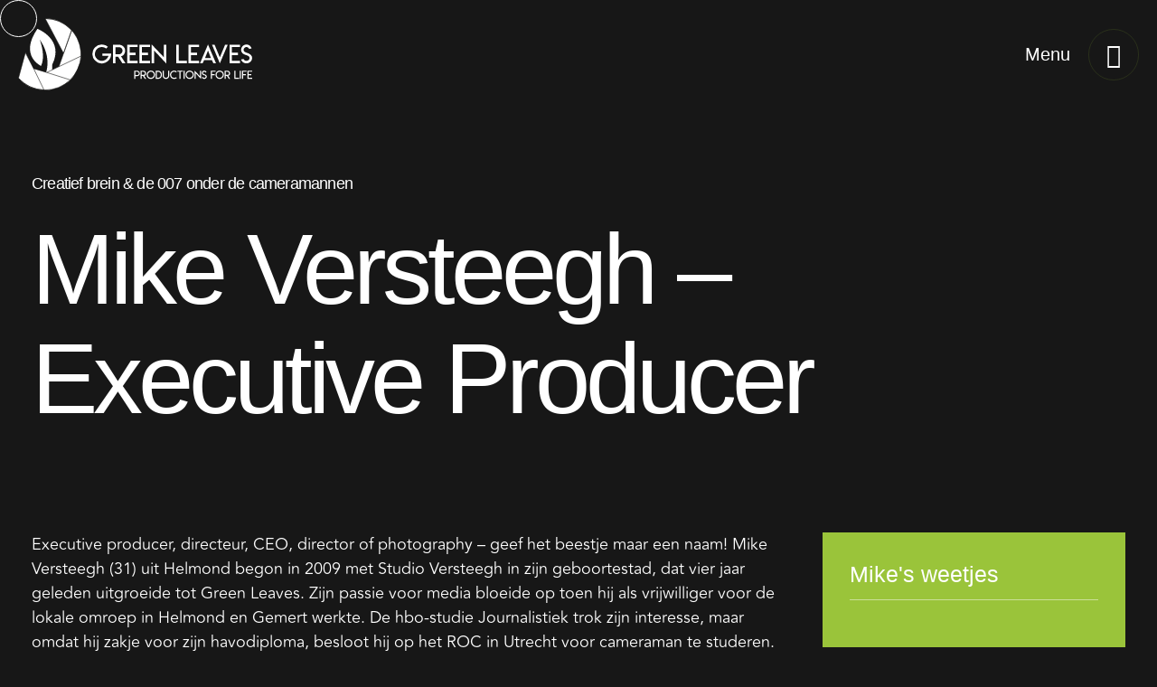

--- FILE ---
content_type: text/html; charset=UTF-8
request_url: https://greenleaves.tv/team/mike-versteegh/
body_size: 23825
content:
<!doctype html>
<html lang="nl-NL">
<head>
	<meta charset="UTF-8">
	<meta name="viewport" content="width=device-width, initial-scale=1">
	<link rel="profile" href="https://gmpg.org/xfn/11">
	<meta name='robots' content='index, follow, max-image-preview:large, max-snippet:-1, max-video-preview:-1' />
	<style>img:is([sizes="auto" i], [sizes^="auto," i]) { contain-intrinsic-size: 3000px 1500px }</style>
	
	<!-- This site is optimized with the Yoast SEO plugin v26.4 - https://yoast.com/wordpress/plugins/seo/ -->
	<title>Mike Versteegh - Executive Producer - Green Leaves Productions B.V.</title>
<style>.flying-press-lazy-bg{background-image:none!important;}</style>
<link rel='preload' href='https://greenleaves.tv/wp-content/uploads/2021/09/logo.svg' as='image' imagesrcset='' imagesizes=''/>
<link rel='preload' href='https://greenleaves.tv/wp-content/plugins/elementor/assets/lib/font-awesome/webfonts/fa-brands-400.woff2' as='font' type='font/woff2' fetchpriority='high' crossorigin='anonymous'><link rel='preload' href='https://greenleaves.tv/wp-content/plugins/elementor/assets/lib/font-awesome/webfonts/fa-brands-400.woff' as='font' type='font/woff' fetchpriority='high' crossorigin='anonymous'>
	<link rel="canonical" href="https://greenleaves.tv/team/mike-versteegh/" />
	<meta property="og:locale" content="nl_NL" />
	<meta property="og:type" content="article" />
	<meta property="og:title" content="Mike Versteegh - Executive Producer - Green Leaves Productions B.V." />
	<meta property="og:description" content="Executive producer, directeur, CEO, director of photography – geef het beestje maar een naam! Mike Versteegh (31) uit Helmond begon in 2009 met Studio Versteegh in zijn geboortestad, dat vier jaar geleden uitgroeide tot Green Leaves. Zijn passie voor media bloeide op toen hij als vrijwilliger voor de lokale omroep in Helmond en Gemert werkte. [&hellip;]" />
	<meta property="og:url" content="https://greenleaves.tv/team/mike-versteegh/" />
	<meta property="og:site_name" content="Green Leaves Productions B.V." />
	<meta property="article:modified_time" content="2023-07-12T14:15:17+00:00" />
	<meta property="og:image" content="https://greenleaves.tv/wp-content/uploads/2021/10/WEBSITE_2023-1-scaled.jpg" />
	<meta property="og:image:width" content="1544" />
	<meta property="og:image:height" content="2560" />
	<meta property="og:image:type" content="image/jpeg" />
	<meta name="twitter:card" content="summary_large_image" />
	<meta name="twitter:label1" content="Geschatte leestijd" />
	<meta name="twitter:data1" content="3 minuten" />
	<script type="application/ld+json" class="yoast-schema-graph">{"@context":"https://schema.org","@graph":[{"@type":"WebPage","@id":"https://greenleaves.tv/team/mike-versteegh/","url":"https://greenleaves.tv/team/mike-versteegh/","name":"Mike Versteegh - Executive Producer - Green Leaves Productions B.V.","isPartOf":{"@id":"https://greenleaves.tv/#website"},"primaryImageOfPage":{"@id":"https://greenleaves.tv/team/mike-versteegh/#primaryimage"},"image":{"@id":"https://greenleaves.tv/team/mike-versteegh/#primaryimage"},"thumbnailUrl":"https://greenleaves.tv/wp-content/uploads/2021/10/WEBSITE_2023-1-scaled.jpg","datePublished":"2021-10-13T14:56:28+00:00","dateModified":"2023-07-12T14:15:17+00:00","breadcrumb":{"@id":"https://greenleaves.tv/team/mike-versteegh/#breadcrumb"},"inLanguage":"nl-NL","potentialAction":[{"@type":"ReadAction","target":["https://greenleaves.tv/team/mike-versteegh/"]}]},{"@type":"ImageObject","inLanguage":"nl-NL","@id":"https://greenleaves.tv/team/mike-versteegh/#primaryimage","url":"https://greenleaves.tv/wp-content/uploads/2021/10/WEBSITE_2023-1-scaled.jpg","contentUrl":"https://greenleaves.tv/wp-content/uploads/2021/10/WEBSITE_2023-1-scaled.jpg","width":1544,"height":2560,"caption":"Mike Versteegh cameraman rt-operator"},{"@type":"BreadcrumbList","@id":"https://greenleaves.tv/team/mike-versteegh/#breadcrumb","itemListElement":[{"@type":"ListItem","position":1,"name":"Home","item":"https://greenleaves.tv/"},{"@type":"ListItem","position":2,"name":"Team","item":"https://greenleaves.tv/team/"},{"@type":"ListItem","position":3,"name":"Mike Versteegh &#8211; Executive Producer"}]},{"@type":"WebSite","@id":"https://greenleaves.tv/#website","url":"https://greenleaves.tv/","name":"Green Leaves Productions B.V.","description":"Meer dan visualisatie en concepting!","publisher":{"@id":"https://greenleaves.tv/#organization"},"potentialAction":[{"@type":"SearchAction","target":{"@type":"EntryPoint","urlTemplate":"https://greenleaves.tv/?s={search_term_string}"},"query-input":{"@type":"PropertyValueSpecification","valueRequired":true,"valueName":"search_term_string"}}],"inLanguage":"nl-NL"},{"@type":"Organization","@id":"https://greenleaves.tv/#organization","name":"Green Leaves Productions BV","alternateName":"Greenleaves","url":"https://greenleaves.tv/","logo":{"@type":"ImageObject","inLanguage":"nl-NL","@id":"https://greenleaves.tv/#/schema/logo/image/","url":"https://greenleaves.tv/wp-content/uploads/2021/10/cropped-favicon.png","contentUrl":"https://greenleaves.tv/wp-content/uploads/2021/10/cropped-favicon.png","width":512,"height":512,"caption":"Green Leaves Productions BV"},"image":{"@id":"https://greenleaves.tv/#/schema/logo/image/"},"sameAs":["https://www.instagram.com/greenleavesproductions/"]}]}</script>
	<!-- / Yoast SEO plugin. -->


<link rel="alternate" type="application/rss+xml" title="Green Leaves Productions B.V. &raquo; feed" href="https://greenleaves.tv/feed/" />
<link rel="alternate" type="application/rss+xml" title="Green Leaves Productions B.V. &raquo; reacties feed" href="https://greenleaves.tv/comments/feed/" />
<link rel='stylesheet' id='sbi_styles-css' href='https://greenleaves.tv/wp-content/cache/flying-press/d7a4c70f2290.sbi-styles.min.css' media='all' />
<link rel='stylesheet' id='wp-block-library-css' href='https://greenleaves.tv/wp-content/cache/flying-press/a06b3af98203.style.min.css' media='all' />
<link rel='stylesheet' id='jet-engine-frontend-css' href='https://greenleaves.tv/wp-content/cache/flying-press/dd760b3f69e5.frontend.css' media='all' />
<style id='global-styles-inline-css'>:root{--wp--preset--aspect-ratio--square: 1;--wp--preset--aspect-ratio--4-3: 4/3;--wp--preset--aspect-ratio--3-4: 3/4;--wp--preset--aspect-ratio--3-2: 3/2;--wp--preset--aspect-ratio--2-3: 2/3;--wp--preset--aspect-ratio--16-9: 16/9;--wp--preset--aspect-ratio--9-16: 9/16;--wp--preset--color--black: #000000;--wp--preset--color--cyan-bluish-gray: #abb8c3;--wp--preset--color--white: #ffffff;--wp--preset--color--pale-pink: #f78da7;--wp--preset--color--vivid-red: #cf2e2e;--wp--preset--color--luminous-vivid-orange: #ff6900;--wp--preset--color--luminous-vivid-amber: #fcb900;--wp--preset--color--light-green-cyan: #7bdcb5;--wp--preset--color--vivid-green-cyan: #00d084;--wp--preset--color--pale-cyan-blue: #8ed1fc;--wp--preset--color--vivid-cyan-blue: #0693e3;--wp--preset--color--vivid-purple: #9b51e0;--wp--preset--gradient--vivid-cyan-blue-to-vivid-purple: linear-gradient(135deg,rgba(6,147,227,1) 0%,rgb(155,81,224) 100%);--wp--preset--gradient--light-green-cyan-to-vivid-green-cyan: linear-gradient(135deg,rgb(122,220,180) 0%,rgb(0,208,130) 100%);--wp--preset--gradient--luminous-vivid-amber-to-luminous-vivid-orange: linear-gradient(135deg,rgba(252,185,0,1) 0%,rgba(255,105,0,1) 100%);--wp--preset--gradient--luminous-vivid-orange-to-vivid-red: linear-gradient(135deg,rgba(255,105,0,1) 0%,rgb(207,46,46) 100%);--wp--preset--gradient--very-light-gray-to-cyan-bluish-gray: linear-gradient(135deg,rgb(238,238,238) 0%,rgb(169,184,195) 100%);--wp--preset--gradient--cool-to-warm-spectrum: linear-gradient(135deg,rgb(74,234,220) 0%,rgb(151,120,209) 20%,rgb(207,42,186) 40%,rgb(238,44,130) 60%,rgb(251,105,98) 80%,rgb(254,248,76) 100%);--wp--preset--gradient--blush-light-purple: linear-gradient(135deg,rgb(255,206,236) 0%,rgb(152,150,240) 100%);--wp--preset--gradient--blush-bordeaux: linear-gradient(135deg,rgb(254,205,165) 0%,rgb(254,45,45) 50%,rgb(107,0,62) 100%);--wp--preset--gradient--luminous-dusk: linear-gradient(135deg,rgb(255,203,112) 0%,rgb(199,81,192) 50%,rgb(65,88,208) 100%);--wp--preset--gradient--pale-ocean: linear-gradient(135deg,rgb(255,245,203) 0%,rgb(182,227,212) 50%,rgb(51,167,181) 100%);--wp--preset--gradient--electric-grass: linear-gradient(135deg,rgb(202,248,128) 0%,rgb(113,206,126) 100%);--wp--preset--gradient--midnight: linear-gradient(135deg,rgb(2,3,129) 0%,rgb(40,116,252) 100%);--wp--preset--font-size--small: 13px;--wp--preset--font-size--medium: 20px;--wp--preset--font-size--large: 36px;--wp--preset--font-size--x-large: 42px;--wp--preset--spacing--20: 0.44rem;--wp--preset--spacing--30: 0.67rem;--wp--preset--spacing--40: 1rem;--wp--preset--spacing--50: 1.5rem;--wp--preset--spacing--60: 2.25rem;--wp--preset--spacing--70: 3.38rem;--wp--preset--spacing--80: 5.06rem;--wp--preset--shadow--natural: 6px 6px 9px rgba(0, 0, 0, 0.2);--wp--preset--shadow--deep: 12px 12px 50px rgba(0, 0, 0, 0.4);--wp--preset--shadow--sharp: 6px 6px 0px rgba(0, 0, 0, 0.2);--wp--preset--shadow--outlined: 6px 6px 0px -3px rgba(255, 255, 255, 1), 6px 6px rgba(0, 0, 0, 1);--wp--preset--shadow--crisp: 6px 6px 0px rgba(0, 0, 0, 1);}:root { --wp--style--global--content-size: 800px;--wp--style--global--wide-size: 1200px; }:where(body) { margin: 0; }.wp-site-blocks > .alignleft { float: left; margin-right: 2em; }.wp-site-blocks > .alignright { float: right; margin-left: 2em; }.wp-site-blocks > .aligncenter { justify-content: center; margin-left: auto; margin-right: auto; }:where(.wp-site-blocks) > * { margin-block-start: 24px; margin-block-end: 0; }:where(.wp-site-blocks) > :first-child { margin-block-start: 0; }:where(.wp-site-blocks) > :last-child { margin-block-end: 0; }:root { --wp--style--block-gap: 24px; }:root :where(.is-layout-flow) > :first-child{margin-block-start: 0;}:root :where(.is-layout-flow) > :last-child{margin-block-end: 0;}:root :where(.is-layout-flow) > *{margin-block-start: 24px;margin-block-end: 0;}:root :where(.is-layout-constrained) > :first-child{margin-block-start: 0;}:root :where(.is-layout-constrained) > :last-child{margin-block-end: 0;}:root :where(.is-layout-constrained) > *{margin-block-start: 24px;margin-block-end: 0;}:root :where(.is-layout-flex){gap: 24px;}:root :where(.is-layout-grid){gap: 24px;}.is-layout-flow > .alignleft{float: left;margin-inline-start: 0;margin-inline-end: 2em;}.is-layout-flow > .alignright{float: right;margin-inline-start: 2em;margin-inline-end: 0;}.is-layout-flow > .aligncenter{margin-left: auto !important;margin-right: auto !important;}.is-layout-constrained > .alignleft{float: left;margin-inline-start: 0;margin-inline-end: 2em;}.is-layout-constrained > .alignright{float: right;margin-inline-start: 2em;margin-inline-end: 0;}.is-layout-constrained > .aligncenter{margin-left: auto !important;margin-right: auto !important;}.is-layout-constrained > :where(:not(.alignleft):not(.alignright):not(.alignfull)){max-width: var(--wp--style--global--content-size);margin-left: auto !important;margin-right: auto !important;}.is-layout-constrained > .alignwide{max-width: var(--wp--style--global--wide-size);}body .is-layout-flex{display: flex;}.is-layout-flex{flex-wrap: wrap;align-items: center;}.is-layout-flex > :is(*, div){margin: 0;}body .is-layout-grid{display: grid;}.is-layout-grid > :is(*, div){margin: 0;}body{padding-top: 0px;padding-right: 0px;padding-bottom: 0px;padding-left: 0px;}a:where(:not(.wp-element-button)){text-decoration: underline;}:root :where(.wp-element-button, .wp-block-button__link){background-color: #32373c;border-width: 0;color: #fff;font-family: inherit;font-size: inherit;line-height: inherit;padding: calc(0.667em + 2px) calc(1.333em + 2px);text-decoration: none;}.has-black-color{color: var(--wp--preset--color--black) !important;}.has-cyan-bluish-gray-color{color: var(--wp--preset--color--cyan-bluish-gray) !important;}.has-white-color{color: var(--wp--preset--color--white) !important;}.has-pale-pink-color{color: var(--wp--preset--color--pale-pink) !important;}.has-vivid-red-color{color: var(--wp--preset--color--vivid-red) !important;}.has-luminous-vivid-orange-color{color: var(--wp--preset--color--luminous-vivid-orange) !important;}.has-luminous-vivid-amber-color{color: var(--wp--preset--color--luminous-vivid-amber) !important;}.has-light-green-cyan-color{color: var(--wp--preset--color--light-green-cyan) !important;}.has-vivid-green-cyan-color{color: var(--wp--preset--color--vivid-green-cyan) !important;}.has-pale-cyan-blue-color{color: var(--wp--preset--color--pale-cyan-blue) !important;}.has-vivid-cyan-blue-color{color: var(--wp--preset--color--vivid-cyan-blue) !important;}.has-vivid-purple-color{color: var(--wp--preset--color--vivid-purple) !important;}.has-black-background-color{background-color: var(--wp--preset--color--black) !important;}.has-cyan-bluish-gray-background-color{background-color: var(--wp--preset--color--cyan-bluish-gray) !important;}.has-white-background-color{background-color: var(--wp--preset--color--white) !important;}.has-pale-pink-background-color{background-color: var(--wp--preset--color--pale-pink) !important;}.has-vivid-red-background-color{background-color: var(--wp--preset--color--vivid-red) !important;}.has-luminous-vivid-orange-background-color{background-color: var(--wp--preset--color--luminous-vivid-orange) !important;}.has-luminous-vivid-amber-background-color{background-color: var(--wp--preset--color--luminous-vivid-amber) !important;}.has-light-green-cyan-background-color{background-color: var(--wp--preset--color--light-green-cyan) !important;}.has-vivid-green-cyan-background-color{background-color: var(--wp--preset--color--vivid-green-cyan) !important;}.has-pale-cyan-blue-background-color{background-color: var(--wp--preset--color--pale-cyan-blue) !important;}.has-vivid-cyan-blue-background-color{background-color: var(--wp--preset--color--vivid-cyan-blue) !important;}.has-vivid-purple-background-color{background-color: var(--wp--preset--color--vivid-purple) !important;}.has-black-border-color{border-color: var(--wp--preset--color--black) !important;}.has-cyan-bluish-gray-border-color{border-color: var(--wp--preset--color--cyan-bluish-gray) !important;}.has-white-border-color{border-color: var(--wp--preset--color--white) !important;}.has-pale-pink-border-color{border-color: var(--wp--preset--color--pale-pink) !important;}.has-vivid-red-border-color{border-color: var(--wp--preset--color--vivid-red) !important;}.has-luminous-vivid-orange-border-color{border-color: var(--wp--preset--color--luminous-vivid-orange) !important;}.has-luminous-vivid-amber-border-color{border-color: var(--wp--preset--color--luminous-vivid-amber) !important;}.has-light-green-cyan-border-color{border-color: var(--wp--preset--color--light-green-cyan) !important;}.has-vivid-green-cyan-border-color{border-color: var(--wp--preset--color--vivid-green-cyan) !important;}.has-pale-cyan-blue-border-color{border-color: var(--wp--preset--color--pale-cyan-blue) !important;}.has-vivid-cyan-blue-border-color{border-color: var(--wp--preset--color--vivid-cyan-blue) !important;}.has-vivid-purple-border-color{border-color: var(--wp--preset--color--vivid-purple) !important;}.has-vivid-cyan-blue-to-vivid-purple-gradient-background{background: var(--wp--preset--gradient--vivid-cyan-blue-to-vivid-purple) !important;}.has-light-green-cyan-to-vivid-green-cyan-gradient-background{background: var(--wp--preset--gradient--light-green-cyan-to-vivid-green-cyan) !important;}.has-luminous-vivid-amber-to-luminous-vivid-orange-gradient-background{background: var(--wp--preset--gradient--luminous-vivid-amber-to-luminous-vivid-orange) !important;}.has-luminous-vivid-orange-to-vivid-red-gradient-background{background: var(--wp--preset--gradient--luminous-vivid-orange-to-vivid-red) !important;}.has-very-light-gray-to-cyan-bluish-gray-gradient-background{background: var(--wp--preset--gradient--very-light-gray-to-cyan-bluish-gray) !important;}.has-cool-to-warm-spectrum-gradient-background{background: var(--wp--preset--gradient--cool-to-warm-spectrum) !important;}.has-blush-light-purple-gradient-background{background: var(--wp--preset--gradient--blush-light-purple) !important;}.has-blush-bordeaux-gradient-background{background: var(--wp--preset--gradient--blush-bordeaux) !important;}.has-luminous-dusk-gradient-background{background: var(--wp--preset--gradient--luminous-dusk) !important;}.has-pale-ocean-gradient-background{background: var(--wp--preset--gradient--pale-ocean) !important;}.has-electric-grass-gradient-background{background: var(--wp--preset--gradient--electric-grass) !important;}.has-midnight-gradient-background{background: var(--wp--preset--gradient--midnight) !important;}.has-small-font-size{font-size: var(--wp--preset--font-size--small) !important;}.has-medium-font-size{font-size: var(--wp--preset--font-size--medium) !important;}.has-large-font-size{font-size: var(--wp--preset--font-size--large) !important;}.has-x-large-font-size{font-size: var(--wp--preset--font-size--x-large) !important;}
:root :where(.wp-block-pullquote){font-size: 1.5em;line-height: 1.6;}</style>
<link rel='stylesheet' id='mousemagic-css-css' href='https://greenleaves.tv/wp-content/cache/flying-press/65614e81d625.magic-mouse.css' media='all' />
<link rel='stylesheet' id='hello-elementor-css' href='https://greenleaves.tv/wp-content/cache/flying-press/af4b9638d699.reset.css' media='all' />
<link rel='stylesheet' id='hello-elementor-theme-style-css' href='https://greenleaves.tv/wp-content/cache/flying-press/a480d2bf8c52.theme.css' media='all' />
<link rel='stylesheet' id='hello-elementor-header-footer-css' href='https://greenleaves.tv/wp-content/cache/flying-press/86dbb47955bb.header-footer.css' media='all' />
<link rel='stylesheet' id='jet-popup-frontend-css' href='https://greenleaves.tv/wp-content/cache/flying-press/6e73a3439c62.jet-popup-frontend.css' media='all' />
<link rel='stylesheet' id='elementor-frontend-css' href='https://greenleaves.tv/wp-content/cache/flying-press/c4cab6ce02bf.frontend.min.css' media='all' />
<style id='elementor-frontend-inline-css'>.elementor-kit-5{--e-global-color-text:#FFFFFF;--e-global-color-accent:#9AC43A;--e-global-color-e470307:#171717;--e-global-color-64ff212:#FFFFFF;--e-global-color-8426d74:#00000000;--e-global-color-3491be8:#121212;--e-global-typography-text-font-family:"Avenir Book";--e-global-typography-text-font-size:18px;--e-global-typography-text-font-weight:400;--e-global-typography-b7296b7-font-family:"LemonMilk";--e-global-typography-b7296b7-font-size:110px;--e-global-typography-b7296b7-font-weight:500;--e-global-typography-b7296b7-line-height:1.1em;--e-global-typography-b7296b7-letter-spacing:-5px;--e-global-typography-1c39808-font-family:"LemonMilk";--e-global-typography-1c39808-font-size:50px;--e-global-typography-1c39808-font-weight:500;--e-global-typography-1c39808-line-height:1.3em;--e-global-typography-969c207-font-family:"LemonMilk";--e-global-typography-969c207-font-size:36px;--e-global-typography-969c207-font-weight:500;--e-global-typography-969c207-line-height:1.3em;--e-global-typography-01228b1-font-family:"LemonMilk";--e-global-typography-01228b1-font-size:30px;--e-global-typography-01228b1-font-weight:500;--e-global-typography-01228b1-line-height:1.3em;--e-global-typography-557f6d8-font-family:"LemonMilk";--e-global-typography-557f6d8-font-size:23px;--e-global-typography-557f6d8-font-weight:500;--e-global-typography-557f6d8-line-height:1.3em;--e-global-typography-2d54a8f-font-family:"LemonMilk";--e-global-typography-2d54a8f-font-size:18px;--e-global-typography-2d54a8f-font-weight:500;--e-global-typography-2d54a8f-letter-spacing:-0.8px;color:var( --e-global-color-text );font-family:var( --e-global-typography-text-font-family ), Sans-serif;font-size:var( --e-global-typography-text-font-size );font-weight:var( --e-global-typography-text-font-weight );background-color:var( --e-global-color-e470307 );}.elementor-kit-5 h1{color:var( --e-global-color-text );font-family:var( --e-global-typography-b7296b7-font-family ), Sans-serif;font-size:var( --e-global-typography-b7296b7-font-size );font-weight:var( --e-global-typography-b7296b7-font-weight );line-height:var( --e-global-typography-b7296b7-line-height );letter-spacing:var( --e-global-typography-b7296b7-letter-spacing );word-spacing:var( --e-global-typography-b7296b7-word-spacing );}.elementor-kit-5 h2{color:var( --e-global-color-text );font-family:var( --e-global-typography-1c39808-font-family ), Sans-serif;font-size:var( --e-global-typography-1c39808-font-size );font-weight:var( --e-global-typography-1c39808-font-weight );line-height:var( --e-global-typography-1c39808-line-height );letter-spacing:var( --e-global-typography-1c39808-letter-spacing );word-spacing:var( --e-global-typography-1c39808-word-spacing );}.elementor-kit-5 h3{color:var( --e-global-color-text );font-family:var( --e-global-typography-969c207-font-family ), Sans-serif;font-size:var( --e-global-typography-969c207-font-size );font-weight:var( --e-global-typography-969c207-font-weight );line-height:var( --e-global-typography-969c207-line-height );letter-spacing:var( --e-global-typography-969c207-letter-spacing );word-spacing:var( --e-global-typography-969c207-word-spacing );}.elementor-kit-5 h4{color:var( --e-global-color-text );font-family:var( --e-global-typography-01228b1-font-family ), Sans-serif;font-size:var( --e-global-typography-01228b1-font-size );font-weight:var( --e-global-typography-01228b1-font-weight );line-height:var( --e-global-typography-01228b1-line-height );letter-spacing:var( --e-global-typography-01228b1-letter-spacing );word-spacing:var( --e-global-typography-01228b1-word-spacing );}.elementor-kit-5 h5{color:var( --e-global-color-text );font-family:var( --e-global-typography-557f6d8-font-family ), Sans-serif;font-size:var( --e-global-typography-557f6d8-font-size );font-weight:var( --e-global-typography-557f6d8-font-weight );line-height:var( --e-global-typography-557f6d8-line-height );letter-spacing:var( --e-global-typography-557f6d8-letter-spacing );word-spacing:var( --e-global-typography-557f6d8-word-spacing );}.elementor-kit-5 h6{color:var( --e-global-color-text );font-family:var( --e-global-typography-2d54a8f-font-family ), Sans-serif;font-size:var( --e-global-typography-2d54a8f-font-size );font-weight:var( --e-global-typography-2d54a8f-font-weight );line-height:var( --e-global-typography-2d54a8f-line-height );letter-spacing:var( --e-global-typography-2d54a8f-letter-spacing );word-spacing:var( --e-global-typography-2d54a8f-word-spacing );}.elementor-kit-5 button,.elementor-kit-5 input[type="button"],.elementor-kit-5 input[type="submit"],.elementor-kit-5 .elementor-button{font-family:"LemonMilk", Sans-serif;font-weight:500;color:var( --e-global-color-64ff212 );background-color:var( --e-global-color-8426d74 );border-style:solid;border-width:2px 2px 2px 2px;border-color:var( --e-global-color-accent );border-radius:0px 0px 0px 0px;padding:15px 30px 15px 30px;}.elementor-kit-5 button:hover,.elementor-kit-5 button:focus,.elementor-kit-5 input[type="button"]:hover,.elementor-kit-5 input[type="button"]:focus,.elementor-kit-5 input[type="submit"]:hover,.elementor-kit-5 input[type="submit"]:focus,.elementor-kit-5 .elementor-button:hover,.elementor-kit-5 .elementor-button:focus{color:var( --e-global-color-64ff212 );background-color:var( --e-global-color-accent );border-style:solid;border-width:2px 2px 2px 2px;border-color:var( --e-global-color-accent );}.elementor-section.elementor-section-boxed > .elementor-container{max-width:1250px;}.e-con{--container-max-width:1250px;}.elementor-widget:not(:last-child){margin-block-end:20px;}.elementor-element{--widgets-spacing:20px 20px;--widgets-spacing-row:20px;--widgets-spacing-column:20px;}{}h1.entry-title{display:var(--page-title-display);}.elementor-kit-5 e-page-transition{background-color:#FFBC7D;}@media(max-width:1024px){.elementor-kit-5{--e-global-typography-b7296b7-font-size:90px;--e-global-typography-1c39808-font-size:36px;--e-global-typography-969c207-font-size:32px;--e-global-typography-01228b1-font-size:26px;font-size:var( --e-global-typography-text-font-size );}.elementor-kit-5 h1{font-size:var( --e-global-typography-b7296b7-font-size );line-height:var( --e-global-typography-b7296b7-line-height );letter-spacing:var( --e-global-typography-b7296b7-letter-spacing );word-spacing:var( --e-global-typography-b7296b7-word-spacing );}.elementor-kit-5 h2{font-size:var( --e-global-typography-1c39808-font-size );line-height:var( --e-global-typography-1c39808-line-height );letter-spacing:var( --e-global-typography-1c39808-letter-spacing );word-spacing:var( --e-global-typography-1c39808-word-spacing );}.elementor-kit-5 h3{font-size:var( --e-global-typography-969c207-font-size );line-height:var( --e-global-typography-969c207-line-height );letter-spacing:var( --e-global-typography-969c207-letter-spacing );word-spacing:var( --e-global-typography-969c207-word-spacing );}.elementor-kit-5 h4{font-size:var( --e-global-typography-01228b1-font-size );line-height:var( --e-global-typography-01228b1-line-height );letter-spacing:var( --e-global-typography-01228b1-letter-spacing );word-spacing:var( --e-global-typography-01228b1-word-spacing );}.elementor-kit-5 h5{font-size:var( --e-global-typography-557f6d8-font-size );line-height:var( --e-global-typography-557f6d8-line-height );letter-spacing:var( --e-global-typography-557f6d8-letter-spacing );word-spacing:var( --e-global-typography-557f6d8-word-spacing );}.elementor-kit-5 h6{font-size:var( --e-global-typography-2d54a8f-font-size );line-height:var( --e-global-typography-2d54a8f-line-height );letter-spacing:var( --e-global-typography-2d54a8f-letter-spacing );word-spacing:var( --e-global-typography-2d54a8f-word-spacing );}.elementor-section.elementor-section-boxed > .elementor-container{max-width:1024px;}.e-con{--container-max-width:1024px;}}@media(max-width:767px){.elementor-kit-5{--e-global-typography-b7296b7-font-size:55px;font-size:var( --e-global-typography-text-font-size );}.elementor-kit-5 h1{font-size:var( --e-global-typography-b7296b7-font-size );line-height:var( --e-global-typography-b7296b7-line-height );letter-spacing:var( --e-global-typography-b7296b7-letter-spacing );word-spacing:var( --e-global-typography-b7296b7-word-spacing );}.elementor-kit-5 h2{font-size:var( --e-global-typography-1c39808-font-size );line-height:var( --e-global-typography-1c39808-line-height );letter-spacing:var( --e-global-typography-1c39808-letter-spacing );word-spacing:var( --e-global-typography-1c39808-word-spacing );}.elementor-kit-5 h3{font-size:var( --e-global-typography-969c207-font-size );line-height:var( --e-global-typography-969c207-line-height );letter-spacing:var( --e-global-typography-969c207-letter-spacing );word-spacing:var( --e-global-typography-969c207-word-spacing );}.elementor-kit-5 h4{font-size:var( --e-global-typography-01228b1-font-size );line-height:var( --e-global-typography-01228b1-line-height );letter-spacing:var( --e-global-typography-01228b1-letter-spacing );word-spacing:var( --e-global-typography-01228b1-word-spacing );}.elementor-kit-5 h5{font-size:var( --e-global-typography-557f6d8-font-size );line-height:var( --e-global-typography-557f6d8-line-height );letter-spacing:var( --e-global-typography-557f6d8-letter-spacing );word-spacing:var( --e-global-typography-557f6d8-word-spacing );}.elementor-kit-5 h6{font-size:var( --e-global-typography-2d54a8f-font-size );line-height:var( --e-global-typography-2d54a8f-line-height );letter-spacing:var( --e-global-typography-2d54a8f-letter-spacing );word-spacing:var( --e-global-typography-2d54a8f-word-spacing );}.elementor-section.elementor-section-boxed > .elementor-container{max-width:767px;}.e-con{--container-max-width:767px;}}/* Start custom CSS *//* Standaard instellingen */
.elementor-column-gap-narrow > .elementor-column > .elementor-element-populated {
    padding: 10px;
}

.elementor-column-gap-default > .elementor-column > .elementor-element-populated {
    padding: 20px;
}

p:last-of-type {
    margin-bottom: 0 !important;
}
/* Einde */

body[data-elementor-device-mode="tablet"] #magicMouseCursor,
body[data-elementor-device-mode="mobile"] #magicMouseCursor,
body.elementor-editor-active #magicMouseCursor {
    display: none;
}

.elementor-widget-text-editor ul {
    padding-left: 20px;
}

.home #chat-application {
    margin-bottom: 60px;
}


/*** Gravity Forms ***/
.gform_wrapper.gravity-theme .gform_fields {
    grid-column-gap: 24px !important;
    grid-row-gap: 20px !important;
}

/** Wanneer label verborgen is **/
.gform_wrapper .gfield.hidden_label {
    margin-top: 7px;
}
/** **/

.gform_wrapper .gfield_label {
    color: var( --e-global-color-text );
    font-family: var( --e-global-typography-2d54a8f-font-family ), Sans-serif;
    font-weight: var( --e-global-typography-2d54a8f-font-weight ) !important;
    line-height: var( --e-global-typography-2d54a8f-line-height );
    letter-spacing: var( --e-global-typography-2d54a8f-letter-spacing );
    margin-bottom: 13px !important;
}

.gform_wrapper .ginput_container_time {
    max-width: 100px !important;
    min-width: 100px !important;
}

/** Tekstregels, Tekstvakken, Keuzelijsten **/
.gform_wrapper .ginput_container:not(.ginput_container_multiselect) input:not([type=radio]):not([type=checkbox]):not([type=submit]):not([type=button]):not([type=image]):not([type=file]),
.gform_wrapper textarea,
.gform_wrapper select,
.gform_wrapper .ginput_container_multiselect .chosen-choices {
    font-size: inherit !important;
    border: 0 !important;
    border-radius: 0;
    border-bottom: 2px solid #7c7c7c !important;
    background-color: var(--e-global-color-e470307) !important;
    padding: 12px 20px !important;
    outline: 0;
    color: var( --e-global-color-text );
    -webkit-transition: all .3s ease-in-out;
    transition: all .3s ease-in-out;
}

.gform_wrapper .ginput_container:not(.ginput_container_multiselect) input:not([type=radio]):not([type=checkbox]):not([type=submit]):not([type=button]):not([type=image]):not([type=file]):focus,
.gform_wrapper textarea:focus,
.gform_wrapper select:focus,
.gform_wrapper .ginput_container_multiselect .chosen-choices:focus {
    border-bottom: 2px solid var( --e-global-color-accent ) !important;
}

.gform_wrapper select {
    padding: 13px 16px !important;
    cursor: pointer;
}

.gform_wrapper .ginput_container:not(.ginput_container_multiselect) input:not([type=radio]):not([type=checkbox]):not([type=submit]):not([type=button]):not([type=image]):not([type=file]):hover,
.gform_wrapper textarea:hover,
.gform_wrapper select:hover,
.gform_wrapper .ginput_container_multiselect .chosen-choices:hover {
    border-color: var( --e-global-color-primary ) !important;
}

.gform_wrapper .ginput_container:not(.ginput_container_multiselect) input:not([type=radio]):not([type=checkbox]):not([type=submit]):not([type=button]):not([type=image]):not([type=file]):focus,
.gform_wrapper textarea:focus,
.gform_wrapper select:focus,
.gform_wrapper .ginput_container_multiselect .chosen-choices:focus {
    border-color: var( --e-global-color-accent ) !important;
}

@media (min-width: 641px) {
    .gform_wrapper .ginput_complex:not(.ginput_container_address) fieldset:not([style*="display:none"]):not(.ginput_full) ~ span:not(.ginput_full), .gform_wrapper .ginput_complex:not(.ginput_container_address) span:not([style*="display:none"]):not(.ginput_full) ~ span:not(.ginput_full) {
        padding-left: 24px !important;
    }

    .gform_wrapper .ginput_complex:not(.ginput_container_address) fieldset:not([style*="display:none"]):not(.ginput_full), .gform_wrapper .ginput_complex:not(.ginput_container_address) span:not([style*="display:none"]):not(.ginput_full) {
        padding-right: 0 !important;
    }
}

.gform_wrapper textarea.small {
    height: 107px !important;
}

.gform_wrapper textarea.medium {
    height: 188px !important;
}

.gform_wrapper textarea.large {
    height: 269px !important;
}

.gform_wrapper .ginput_container_multiselect .chosen-choices .chosen-search-input {
    font-family: inherit !important;
}

.gform_wrapper.gravity-theme .chosen-container-multi.chosen-container-active .chosen-choices li.search-field input[type=text]{
    color: #ffffff !important;
}

/* De DIV om de textarea is 8 pixels groter dan de 'textarea zelf', daarom de -8px */
.gform_wrapper .ginput_container_textarea {
    margin-bottom: -8px;
}
/* */
/** **/

/** Aankruisvakjes, Keuzerondjes **/
.gform_wrapper .ginput_container_checkbox,
.gform_wrapper .ginput_container_radio {
    margin-top: -5px !important;
    margin-bottom: -3px;
}

.gform_wrapper input[type="checkbox"],
.gform_wrapper input[type="radio"] {
    opacity: 0;
    height: 19px;
    width: 19px;
}

.gform_wrapper .gfield_checkbox label,
.gform_wrapper .gfield_radio label {
    position: relative;
    padding-left: 10px;
    font-size: inherit !important;
    cursor: pointer;
    vertical-align: top !important;
    line-height: 28px;
}

.gform_wrapper .gfield_checkbox label::before,
.gform_wrapper .gfield_radio label::before {
    content: "";
    display: inline-block;
    height: 20px;
    width: 20px;
    position: absolute;
    top: 4px;
    left: -22px;
    border-radius: 0;
    border: 1px solid #e7e7e7;
    background-color: transparent;
    -webkit-transition: border-color .15s ease-in-out,-webkit-box-shadow .15s ease-in-out;
    transition: border-color .15s ease-in-out,box-shadow .15s ease-in-out,-webkit-box-shadow .15s ease-in-out;
}

.gform_wrapper .gfield_radio label::before {
    border-radius: 50%;
}

.gform_wrapper .gfield_checkbox label:hover::before,
.gform_wrapper .gfield_radio label:hover::before {
    border-color: var( --e-global-color-primary );
}

.gform_wrapper .gfield_checkbox label::after {
    content: "";
    display: inline-block;
    height: 7px;
    width: 12px;
    position: absolute;
    left: -18.6px;
    top: 8.5px;
    border-left: 2px solid;
    border-bottom: 2px solid;
    transform: rotate(-45deg);
    color: var( --e-global-color-accent );
}

.gform_wrapper .gfield_radio label::after {
    content: "";
    display: inline-block;
    height: 8px;
    width: 8px;
    position: absolute;
    left: -16px;
    top: 9.5px;
    border-radius: 50%;
    background-color: var( --e-global-color-accent );
}

.gform_wrapper input[type="checkbox"] + label::after,
.gform_wrapper input[type="radio"] + label::after {
    content: none;
}

.gform_wrapper input[type="checkbox"]:checked + label::after,
.gform_wrapper input[type="radio"]:checked + label::after {
    content: "";
}

.gform_wrapper input[type="checkbox"]:checked + label::before,
.gform_wrapper input[type="radio"]:checked + label::before {
    border-color: var( --e-global-color-primary );
}
/** **/

/** Adres veld **/
.gform_wrapper .field_sublabel_hidden_label .ginput_container_address .ginput_left {
    padding-right: 4px !important;
}

.gform_wrapper .field_sublabel_hidden_label .ginput_container_address .ginput_right {
    padding-left: 4px !important;
}
/** **/

.gform_wrapper .gform_footer {
    padding: 0;
    margin-top: 16px;
}

/** Verplichte indicator **/
.gform_wrapper .gfield_required {
    color: red !important;
}
/** **/

/** Verzend knop, gebruiken wanneer het gedeelte "Knoppen" is gestijld in Elementor **/
.gform_wrapper .gform_footer button, .gform_wrapper .gform_footer input, .gform_wrapper .gform_page_footer button, .gform_wrapper .gform_page_footer input {
    outline: 0;
    cursor: pointer;
    margin: 0 !important;
}

.gform_wrapper .gform_footer .gform_ajax_spinner {
    margin-left: 5px;
}
/** **/

/** Error velden **/
.gform_wrapper .gform_validation_errors {
    border-color: red !important;
    border-radius: 0 !important;
    box-shadow: none !important;
    margin-bottom: 16px !important;
    margin-top: 0 !important;
}

.gform_wrapper .gform_validation_errors > h2 {
    font-size: var( --e-global-typography-text-font-size ) !important;
    color: red !important;
}

.gform_wrapper .gform_validation_errors > h2 .gform-icon {
    align-items: start !important;
    display: block !important;
    height: auto !important;
    top: 10px !important;
}

.gform_wrapper .gform_validation_errors > ol {
    padding-left: 16px !important;
    margin-bottom: 0;
}

.gform_wrapper .gform_validation_errors > ol li,
.gform_wrapper .gform_validation_errors > ol a {
    color: red !important;
    font-size: 15px !important;
    margin: 0 !important;
}

.gform_wrapper .gfield_error .gfield_repeater_cell label, .gform_wrapper .gfield_error legend, .gform_wrapper .gfield_validation_message, .gform_wrapper .validation_message, .gform_wrapper [aria-invalid=true]+label, .gform_wrapper label+[aria-invalid=true],
.gfield_error .gfield_label,
.gfield_error .gfield_required {
    color: red !important;
}

.gform_wrapper .gfield_validation_message,
.gform_wrapper .validation_message {
    border-color: red !important;
    color: red !important;
    padding: 12px 20px !important;
}
/** **/

@media (max-width: 641px) {
    .gform_wrapper input:not([type=radio]):not([type=checkbox]):not([type=image]):not([type=file]) {
        line-height: 1 !important;
    }
}

.gform_wrapper .gform_body .gfield button {
    cursor: pointer;
}
/*** Einde ***//* End custom CSS */
/* Start Custom Fonts CSS */@font-face{font-display:swap;
	font-family: 'Avenir Book';
	font-style: normal;
	font-weight: normal;
	font-display: auto;
	src: url('/wp-content/uploads/2021/09/Avenir-Book.ttf') format('truetype');
}
/* End Custom Fonts CSS */
.elementor-69 .elementor-element.elementor-element-1579ee2 > .elementor-container > .elementor-column > .elementor-widget-wrap{align-content:center;align-items:center;}.elementor-69 .elementor-element.elementor-element-1579ee2 .elementor-repeater-item-3117284.jet-parallax-section__layout .jet-parallax-section__image{background-size:auto;}.elementor-69 .elementor-element.elementor-element-c499560{text-align:left;}.elementor-69 .elementor-element.elementor-element-c499560 img{width:259px;}.elementor-69 .elementor-element.elementor-element-38d3b96.elementor-column > .elementor-widget-wrap{justify-content:flex-end;}.elementor-69 .elementor-element.elementor-element-3968987 .elementor-heading-title{font-family:"LemonMilk", Sans-serif;font-size:20px;font-weight:500;color:var( --e-global-color-64ff212 );}.elementor-69 .elementor-element.elementor-element-3968987 > .elementor-widget-container{margin:0px 20px 0px 0px;}.elementor-69 .elementor-element.elementor-element-3968987{width:auto;max-width:auto;}.elementor-69 .elementor-element.elementor-element-cbd8625 .elementor-icon-wrapper{text-align:center;}.elementor-69 .elementor-element.elementor-element-cbd8625.elementor-view-stacked .elementor-icon{background-color:var( --e-global-color-64ff212 );}.elementor-69 .elementor-element.elementor-element-cbd8625.elementor-view-framed .elementor-icon, .elementor-69 .elementor-element.elementor-element-cbd8625.elementor-view-default .elementor-icon{color:var( --e-global-color-64ff212 );border-color:var( --e-global-color-64ff212 );}.elementor-69 .elementor-element.elementor-element-cbd8625.elementor-view-framed .elementor-icon, .elementor-69 .elementor-element.elementor-element-cbd8625.elementor-view-default .elementor-icon svg{fill:var( --e-global-color-64ff212 );}.elementor-69 .elementor-element.elementor-element-cbd8625.elementor-view-stacked .elementor-icon:hover{background-color:var( --e-global-color-accent );}.elementor-69 .elementor-element.elementor-element-cbd8625.elementor-view-framed .elementor-icon:hover, .elementor-69 .elementor-element.elementor-element-cbd8625.elementor-view-default .elementor-icon:hover{color:var( --e-global-color-accent );border-color:var( --e-global-color-accent );}.elementor-69 .elementor-element.elementor-element-cbd8625.elementor-view-framed .elementor-icon:hover, .elementor-69 .elementor-element.elementor-element-cbd8625.elementor-view-default .elementor-icon:hover svg{fill:var( --e-global-color-accent );}.elementor-69 .elementor-element.elementor-element-cbd8625 .elementor-icon{font-size:27px;}.elementor-69 .elementor-element.elementor-element-cbd8625 .elementor-icon svg{height:27px;}.elementor-69 .elementor-element.elementor-element-cbd8625 > .elementor-widget-container{padding:15px 13.5px 15px 13.5px;border-style:solid;border-width:1px 1px 1px 1px;border-color:#9AC43A26;border-radius:50px 50px 50px 50px;}.elementor-69 .elementor-element.elementor-element-cbd8625{width:auto;max-width:auto;}.elementor-69 .elementor-element.elementor-element-cbd8625:hover .elementor-widget-container{border-style:solid;border-width:1px 1px 1px 1px;border-color:var( --e-global-color-accent );}.elementor-69 .elementor-element.elementor-element-1579ee2{z-index:90;}.elementor-theme-builder-content-area{height:400px;}.elementor-location-header:before, .elementor-location-footer:before{content:"";display:table;clear:both;}@media(max-width:767px){.elementor-69 .elementor-element.elementor-element-fe4cd81{width:51%;}.elementor-69 .elementor-element.elementor-element-38d3b96{width:49%;}.elementor-69 .elementor-element.elementor-element-3968987 > .elementor-widget-container{margin:0px 10px 0px 0px;}.elementor-69 .elementor-element.elementor-element-cbd8625 .elementor-icon{font-size:20px;}.elementor-69 .elementor-element.elementor-element-cbd8625 .elementor-icon svg{height:20px;}.elementor-69 .elementor-element.elementor-element-cbd8625 > .elementor-widget-container{padding:12px 12px 12px 12px;}}/* Start custom CSS for heading, class: .elementor-element-3968987 */.elementor-69 .elementor-element.elementor-element-3968987 .elementor-heading-title {
    -webkit-transition: all .3s;
    -o-transition: all .3s;
    transition: all .3s;
}

.elementor-69 .elementor-element.elementor-element-3968987 .elementor-heading-title:hover {
    color: var( --e-global-color-accent );
}/* End custom CSS */
/* Start custom CSS for icon, class: .elementor-element-cbd8625 */.elementor-69 .elementor-element.elementor-element-cbd8625 .elementor-icon-wrapper {
    margin-bottom: -10px;
}/* End custom CSS */
/* Start custom CSS for heading, class: .elementor-element-3968987 */.elementor-69 .elementor-element.elementor-element-3968987 .elementor-heading-title {
    -webkit-transition: all .3s;
    -o-transition: all .3s;
    transition: all .3s;
}

.elementor-69 .elementor-element.elementor-element-3968987 .elementor-heading-title:hover {
    color: var( --e-global-color-accent );
}/* End custom CSS */
/* Start custom CSS for icon, class: .elementor-element-cbd8625 */.elementor-69 .elementor-element.elementor-element-cbd8625 .elementor-icon-wrapper {
    margin-bottom: -10px;
}/* End custom CSS */
/* Start custom CSS for section, class: .elementor-element-1579ee2 */body:not(.elementor-page-69) .elementor-69 .elementor-element.elementor-element-1579ee2 {
    position: absolute;
    width: 100%;
}/* End custom CSS */
.elementor-81 .elementor-element.elementor-element-8a352ea .elementor-repeater-item-5ece474.jet-parallax-section__layout .jet-parallax-section__image{background-size:auto;}.elementor-81 .elementor-element.elementor-element-be67894 > .elementor-widget-wrap > .elementor-widget:not(.elementor-widget__width-auto):not(.elementor-widget__width-initial):not(:last-child):not(.elementor-absolute){margin-bottom:35px;}.elementor-81 .elementor-element.elementor-element-4a9f658 img{width:250px;}.elementor-81 .elementor-element.elementor-element-4a9f658{z-index:1;}.elementor-81 .elementor-element.elementor-element-9cdd178 .elementor-icon-list-items:not(.elementor-inline-items) .elementor-icon-list-item:not(:last-child){padding-block-end:calc(25px/2);}.elementor-81 .elementor-element.elementor-element-9cdd178 .elementor-icon-list-items:not(.elementor-inline-items) .elementor-icon-list-item:not(:first-child){margin-block-start:calc(25px/2);}.elementor-81 .elementor-element.elementor-element-9cdd178 .elementor-icon-list-items.elementor-inline-items .elementor-icon-list-item{margin-inline:calc(25px/2);}.elementor-81 .elementor-element.elementor-element-9cdd178 .elementor-icon-list-items.elementor-inline-items{margin-inline:calc(-25px/2);}.elementor-81 .elementor-element.elementor-element-9cdd178 .elementor-icon-list-items.elementor-inline-items .elementor-icon-list-item:after{inset-inline-end:calc(-25px/2);}.elementor-81 .elementor-element.elementor-element-9cdd178 .elementor-icon-list-icon i{transition:color 0.3s;}.elementor-81 .elementor-element.elementor-element-9cdd178 .elementor-icon-list-icon svg{transition:fill 0.3s;}.elementor-81 .elementor-element.elementor-element-9cdd178{--e-icon-list-icon-size:14px;--icon-vertical-offset:0px;z-index:1;}.elementor-81 .elementor-element.elementor-element-9cdd178 .elementor-icon-list-text{color:var( --e-global-color-text );transition:color 0.3s;}.elementor-81 .elementor-element.elementor-element-9cdd178 .elementor-icon-list-item:hover .elementor-icon-list-text{color:var( --e-global-color-accent );}.elementor-81 .elementor-element.elementor-element-9990534{--grid-template-columns:repeat(0, auto);--icon-size:20px;--grid-column-gap:15px;--grid-row-gap:0px;z-index:1;}.elementor-81 .elementor-element.elementor-element-9990534 .elementor-widget-container{text-align:center;}.elementor-81 .elementor-element.elementor-element-9990534 .elementor-social-icon{background-color:#02010100;--icon-padding:0.8em;border-style:solid;border-width:1px 1px 1px 1px;border-color:#9AC43AA1;}.elementor-81 .elementor-element.elementor-element-9990534 .elementor-social-icon i{color:var( --e-global-color-64ff212 );}.elementor-81 .elementor-element.elementor-element-9990534 .elementor-social-icon svg{fill:var( --e-global-color-64ff212 );}.elementor-81 .elementor-element.elementor-element-9990534 .elementor-social-icon:hover i{color:var( --e-global-color-accent );}.elementor-81 .elementor-element.elementor-element-9990534 .elementor-social-icon:hover svg{fill:var( --e-global-color-accent );}.elementor-81 .elementor-element.elementor-element-9990534 .elementor-social-icon:hover{border-color:var( --e-global-color-accent );}.elementor-81 .elementor-element.elementor-element-af65d23 .elementor-icon-wrapper{text-align:center;}.elementor-81 .elementor-element.elementor-element-af65d23.elementor-view-stacked .elementor-icon{background-color:#43541C;}.elementor-81 .elementor-element.elementor-element-af65d23.elementor-view-framed .elementor-icon, .elementor-81 .elementor-element.elementor-element-af65d23.elementor-view-default .elementor-icon{color:#43541C;border-color:#43541C;}.elementor-81 .elementor-element.elementor-element-af65d23.elementor-view-framed .elementor-icon, .elementor-81 .elementor-element.elementor-element-af65d23.elementor-view-default .elementor-icon svg{fill:#43541C;}.elementor-81 .elementor-element.elementor-element-af65d23 .elementor-icon{font-size:450px;}.elementor-81 .elementor-element.elementor-element-af65d23 .elementor-icon svg{height:450px;}.elementor-81 .elementor-element.elementor-element-af65d23 .elementor-icon i, .elementor-81 .elementor-element.elementor-element-af65d23 .elementor-icon svg{transform:rotate(360deg);}.elementor-81 .elementor-element.elementor-element-af65d23{width:auto;max-width:auto;top:-39px;z-index:0;}body:not(.rtl) .elementor-81 .elementor-element.elementor-element-af65d23{right:-144.1px;}body.rtl .elementor-81 .elementor-element.elementor-element-af65d23{left:-144.1px;}.elementor-81 .elementor-element.elementor-element-8a352ea:not(.elementor-motion-effects-element-type-background), .elementor-81 .elementor-element.elementor-element-8a352ea > .elementor-motion-effects-container > .elementor-motion-effects-layer{background-color:var( --e-global-color-3491be8 );}.elementor-81 .elementor-element.elementor-element-8a352ea{transition:background 0.3s, border 0.3s, border-radius 0.3s, box-shadow 0.3s;padding:130px 0px 30px 0px;}.elementor-81 .elementor-element.elementor-element-8a352ea > .elementor-background-overlay{transition:background 0.3s, border-radius 0.3s, opacity 0.3s;}.elementor-81 .elementor-element.elementor-element-8a352ea > .elementor-shape-top .elementor-shape-fill{fill:var( --e-global-color-e470307 );}.elementor-81 .elementor-element.elementor-element-8a352ea > .elementor-shape-top svg{width:calc(120% + 1.3px);height:100px;}.elementor-81 .elementor-element.elementor-element-44f91d8 .elementor-repeater-item-40573dd.jet-parallax-section__layout .jet-parallax-section__image{background-size:auto;}.elementor-81 .elementor-element.elementor-element-7a4aec2{text-align:center;}.elementor-81 .elementor-element.elementor-element-7a4aec2 .elementor-heading-title{font-family:var( --e-global-typography-text-font-family ), Sans-serif;font-size:var( --e-global-typography-text-font-size );font-weight:var( --e-global-typography-text-font-weight );}.elementor-81 .elementor-element.elementor-element-44f91d8{padding:20px 0px 20px 0px;z-index:29;}.elementor-theme-builder-content-area{height:400px;}.elementor-location-header:before, .elementor-location-footer:before{content:"";display:table;clear:both;}@media(max-width:1024px){.elementor-81 .elementor-element.elementor-element-8a352ea > .elementor-shape-top svg{height:70px;}.elementor-81 .elementor-element.elementor-element-7a4aec2 .elementor-heading-title{font-size:var( --e-global-typography-text-font-size );}}@media(max-width:767px){.elementor-81 .elementor-element.elementor-element-9cdd178 .elementor-icon-list-items:not(.elementor-inline-items) .elementor-icon-list-item:not(:last-child){padding-block-end:calc(25px/2);}.elementor-81 .elementor-element.elementor-element-9cdd178 .elementor-icon-list-items:not(.elementor-inline-items) .elementor-icon-list-item:not(:first-child){margin-block-start:calc(25px/2);}.elementor-81 .elementor-element.elementor-element-9cdd178 .elementor-icon-list-items.elementor-inline-items .elementor-icon-list-item{margin-inline:calc(25px/2);}.elementor-81 .elementor-element.elementor-element-9cdd178 .elementor-icon-list-items.elementor-inline-items{margin-inline:calc(-25px/2);}.elementor-81 .elementor-element.elementor-element-9cdd178 .elementor-icon-list-items.elementor-inline-items .elementor-icon-list-item:after{inset-inline-end:calc(-25px/2);}.elementor-81 .elementor-element.elementor-element-9cdd178 > .elementor-widget-container{margin:-10px 0px 0px 0px;}.elementor-81 .elementor-element.elementor-element-af65d23 .elementor-icon{font-size:250px;}.elementor-81 .elementor-element.elementor-element-af65d23 .elementor-icon svg{height:250px;}body:not(.rtl) .elementor-81 .elementor-element.elementor-element-af65d23{right:-101.3px;}body.rtl .elementor-81 .elementor-element.elementor-element-af65d23{left:-101.3px;}.elementor-81 .elementor-element.elementor-element-af65d23{top:126px;}.elementor-81 .elementor-element.elementor-element-8a352ea > .elementor-shape-top svg{height:50px;}.elementor-81 .elementor-element.elementor-element-7a4aec2 .elementor-heading-title{font-size:var( --e-global-typography-text-font-size );}}/* Start custom CSS for icon-list, class: .elementor-element-9cdd178 */body[data-elementor-device-mode="mobile"] .elementor-81 .elementor-element.elementor-element-9cdd178 li {
    margin-top: 10px;
}/* End custom CSS */
/* Start custom CSS for icon-list, class: .elementor-element-9cdd178 */body[data-elementor-device-mode="mobile"] .elementor-81 .elementor-element.elementor-element-9cdd178 li {
    margin-top: 10px;
}/* End custom CSS */
/* Start custom CSS for section, class: .elementor-element-8a352ea */.home .elementor-81 .elementor-element.elementor-element-8a352ea,
.page-id-776 .elementor-81 .elementor-element.elementor-element-8a352ea,
.single-verhuur .elementor-81 .elementor-element.elementor-element-8a352ea,
.post-type-archive-portfolio .elementor-81 .elementor-element.elementor-element-8a352ea {
    padding-top: 30px;
}

.home .elementor-81 .elementor-element.elementor-element-8a352ea .elementor-shape,
.page-id-776 .elementor-81 .elementor-element.elementor-element-8a352ea .elementor-shape,
.single-verhuur .elementor-81 .elementor-element.elementor-element-8a352ea .elementor-shape,
.post-type-archive-portfolio .elementor-81 .elementor-element.elementor-element-8a352ea .elementor-shape {
    display: none;
}

.elementor-81 .elementor-element.elementor-element-8a352ea {
    overflow: hidden;
}/* End custom CSS */
.elementor-1355 .elementor-element.elementor-element-1910a7d .elementor-repeater-item-34960f2.jet-parallax-section__layout .jet-parallax-section__image{background-size:auto;}.elementor-1355 .elementor-element.elementor-element-417d131 .elementor-repeater-item-972d95e.jet-parallax-section__layout .jet-parallax-section__image{background-size:auto;}.elementor-1355 .elementor-element.elementor-element-757511a .elementor-repeater-item-234f61e.jet-parallax-section__layout .jet-parallax-section__image{background-size:auto;}.elementor-1355 .elementor-element.elementor-element-6d64ff6 > .elementor-widget-wrap > .elementor-widget:not(.elementor-widget__width-auto):not(.elementor-widget__width-initial):not(:last-child):not(.elementor-absolute){margin-bottom:0px;}.elementor-1355 .elementor-element.elementor-element-6d64ff6 > .elementor-element-populated{padding:30px 30px 30px 30px;}.elementor-1355 .elementor-element.elementor-element-1be6e80 .elementor-heading-title{font-family:var( --e-global-typography-01228b1-font-family ), Sans-serif;font-size:var( --e-global-typography-01228b1-font-size );font-weight:var( --e-global-typography-01228b1-font-weight );line-height:var( --e-global-typography-01228b1-line-height );letter-spacing:var( --e-global-typography-01228b1-letter-spacing );word-spacing:var( --e-global-typography-01228b1-word-spacing );}.elementor-1355 .elementor-element.elementor-element-1be6e80 > .elementor-widget-container{margin:0px 0px 10px 0px;}.elementor-1355 .elementor-element.elementor-element-101960c{--divider-border-style:solid;--divider-color:#FFFFFF7A;--divider-border-width:1px;}.elementor-1355 .elementor-element.elementor-element-101960c .elementor-divider-separator{width:100%;}.elementor-1355 .elementor-element.elementor-element-101960c .elementor-divider{padding-block-start:2px;padding-block-end:2px;}.elementor-1355 .elementor-element.elementor-element-101960c > .elementor-widget-container{margin:0px 0px 20px 0px;}.elementor-1355 .elementor-element.elementor-element-a4e3eb5 .jet-listing-dynamic-repeater__items{justify-content:flex-start;}.elementor-1355 .elementor-element.elementor-element-a4e3eb5 .jet-listing-dynamic-repeater__item > *{justify-content:flex-start;}.elementor-1355 .elementor-element.elementor-element-757511a:not(.elementor-motion-effects-element-type-background), .elementor-1355 .elementor-element.elementor-element-757511a > .elementor-motion-effects-container > .elementor-motion-effects-layer{background-color:var( --e-global-color-accent );}.elementor-1355 .elementor-element.elementor-element-757511a{transition:background 0.3s, border 0.3s, border-radius 0.3s, box-shadow 0.3s;}.elementor-1355 .elementor-element.elementor-element-757511a > .elementor-background-overlay{transition:background 0.3s, border-radius 0.3s, opacity 0.3s;}.elementor-1355 .elementor-element.elementor-element-417d131 > .elementor-shape-bottom .elementor-shape-fill{fill:var( --e-global-color-3491be8 );}.elementor-1355 .elementor-element.elementor-element-417d131 > .elementor-shape-bottom svg{width:calc(160% + 1.3px);height:250px;}.elementor-1355 .elementor-element.elementor-element-417d131{padding:0px 0px 80px 0px;}.elementor-1355 .elementor-element.elementor-element-bcc9540 .elementor-repeater-item-a4d3ede.jet-parallax-section__layout .jet-parallax-section__image{background-size:auto;}.elementor-1355 .elementor-element.elementor-element-4ef7206{--image-transition-duration:800ms;--overlay-transition-duration:800ms;--content-text-align:center;--content-padding:20px;--content-transition-duration:800ms;--content-transition-delay:800ms;}.elementor-1355 .elementor-element.elementor-element-4ef7206 .e-gallery-item:hover .elementor-gallery-item__overlay, .elementor-1355 .elementor-element.elementor-element-4ef7206 .e-gallery-item:focus .elementor-gallery-item__overlay{background-color:#9AC43A4F;}.elementor-1355 .elementor-element.elementor-element-980835f .jet-listing-dynamic-repeater__item > *{padding:10px 10px 10px 10px;}.elementor-1355 .elementor-element.elementor-element-980835f > .elementor-widget-container{margin:-10px -10px -20px -10px;}.elementor-1355 .elementor-element.elementor-element-bcc9540:not(.elementor-motion-effects-element-type-background), .elementor-1355 .elementor-element.elementor-element-bcc9540 > .elementor-motion-effects-container > .elementor-motion-effects-layer{background-color:transparent;background-image:linear-gradient(180deg, var( --e-global-color-3491be8 ) 0%, var( --e-global-color-e470307 ) 100%);}.elementor-1355 .elementor-element.elementor-element-bcc9540{transition:background 0.3s, border 0.3s, border-radius 0.3s, box-shadow 0.3s;padding:50px 0px 100px 0px;}.elementor-1355 .elementor-element.elementor-element-bcc9540 > .elementor-background-overlay{transition:background 0.3s, border-radius 0.3s, opacity 0.3s;}@media(min-width:768px){.elementor-1355 .elementor-element.elementor-element-0b92cb5{width:70%;}.elementor-1355 .elementor-element.elementor-element-a964d35{width:30%;}}@media(max-width:1024px) and (min-width:768px){.elementor-1355 .elementor-element.elementor-element-0b92cb5{width:60%;}.elementor-1355 .elementor-element.elementor-element-a964d35{width:40%;}}@media(max-width:1024px){.elementor-1355 .elementor-element.elementor-element-1be6e80 .elementor-heading-title{font-size:var( --e-global-typography-01228b1-font-size );line-height:var( --e-global-typography-01228b1-line-height );letter-spacing:var( --e-global-typography-01228b1-letter-spacing );word-spacing:var( --e-global-typography-01228b1-word-spacing );}.elementor-1355 .elementor-element.elementor-element-417d131{padding:0px 0px 40px 0px;}.elementor-1355 .elementor-element.elementor-element-bcc9540{padding:0px 0px 40px 0px;}}@media(max-width:767px){.elementor-1355 .elementor-element.elementor-element-1be6e80 .elementor-heading-title{font-size:var( --e-global-typography-01228b1-font-size );line-height:var( --e-global-typography-01228b1-line-height );letter-spacing:var( --e-global-typography-01228b1-letter-spacing );word-spacing:var( --e-global-typography-01228b1-word-spacing );}.elementor-1355 .elementor-element.elementor-element-417d131{padding:0px 0px 0px 0px;}}/* Start custom CSS for heading, class: .elementor-element-1be6e80 */.elementor-1355 .elementor-element.elementor-element-1be6e80 .elementor-heading-title {
    font-size: 25px;
}/* End custom CSS */
/* Start custom CSS for jet-listing-dynamic-repeater, class: .elementor-element-a4e3eb5 */.elementor-1355 .elementor-element.elementor-element-a4e3eb5 .jet-listing-dynamic-repeater__items {
    display: block;
}

.elementor-1355 .elementor-element.elementor-element-a4e3eb5 .jet-listing-dynamic-repeater__item > span {
    display: inline-block;
    vertical-align: top;
}

.elementor-1355 .elementor-element.elementor-element-a4e3eb5 .jet-listing-dynamic-repeater__item > span:last-child {
    width: calc(100% - 33px);
}

.elementor-1355 .elementor-element.elementor-element-a4e3eb5 .elementor-icon-list-icon i {
    width: 28px;
    font-size: 14px;
}/* End custom CSS */
/* Start custom CSS for heading, class: .elementor-element-1be6e80 */.elementor-1355 .elementor-element.elementor-element-1be6e80 .elementor-heading-title {
    font-size: 25px;
}/* End custom CSS */
/* Start custom CSS for jet-listing-dynamic-repeater, class: .elementor-element-a4e3eb5 */.elementor-1355 .elementor-element.elementor-element-a4e3eb5 .jet-listing-dynamic-repeater__items {
    display: block;
}

.elementor-1355 .elementor-element.elementor-element-a4e3eb5 .jet-listing-dynamic-repeater__item > span {
    display: inline-block;
    vertical-align: top;
}

.elementor-1355 .elementor-element.elementor-element-a4e3eb5 .jet-listing-dynamic-repeater__item > span:last-child {
    width: calc(100% - 33px);
}

.elementor-1355 .elementor-element.elementor-element-a4e3eb5 .elementor-icon-list-icon i {
    width: 28px;
    font-size: 14px;
}/* End custom CSS */
/* Start custom CSS for heading, class: .elementor-element-1be6e80 */.elementor-1355 .elementor-element.elementor-element-1be6e80 .elementor-heading-title {
    font-size: 25px;
}/* End custom CSS */
/* Start custom CSS for jet-listing-dynamic-repeater, class: .elementor-element-a4e3eb5 */.elementor-1355 .elementor-element.elementor-element-a4e3eb5 .jet-listing-dynamic-repeater__items {
    display: block;
}

.elementor-1355 .elementor-element.elementor-element-a4e3eb5 .jet-listing-dynamic-repeater__item > span {
    display: inline-block;
    vertical-align: top;
}

.elementor-1355 .elementor-element.elementor-element-a4e3eb5 .jet-listing-dynamic-repeater__item > span:last-child {
    width: calc(100% - 33px);
}

.elementor-1355 .elementor-element.elementor-element-a4e3eb5 .elementor-icon-list-icon i {
    width: 28px;
    font-size: 14px;
}/* End custom CSS */
/* Start custom CSS for heading, class: .elementor-element-1be6e80 */.elementor-1355 .elementor-element.elementor-element-1be6e80 .elementor-heading-title {
    font-size: 25px;
}/* End custom CSS */
/* Start custom CSS for jet-listing-dynamic-repeater, class: .elementor-element-a4e3eb5 */.elementor-1355 .elementor-element.elementor-element-a4e3eb5 .jet-listing-dynamic-repeater__items {
    display: block;
}

.elementor-1355 .elementor-element.elementor-element-a4e3eb5 .jet-listing-dynamic-repeater__item > span {
    display: inline-block;
    vertical-align: top;
}

.elementor-1355 .elementor-element.elementor-element-a4e3eb5 .jet-listing-dynamic-repeater__item > span:last-child {
    width: calc(100% - 33px);
}

.elementor-1355 .elementor-element.elementor-element-a4e3eb5 .elementor-icon-list-icon i {
    width: 28px;
    font-size: 14px;
}/* End custom CSS */
/* Start custom CSS for jet-listing-dynamic-repeater, class: .elementor-element-980835f */.elementor-1355 .elementor-element.elementor-element-980835f .jet-listing-dynamic-repeater__items {
    display: block;
}

.elementor-1355 .elementor-element.elementor-element-980835f .jet-listing-dynamic-repeater__item {
    width: 50%;
    display: inline-block;
}

body[data-elementor-device-mode="mobile"] .elementor-1355 .elementor-element.elementor-element-980835f .jet-listing-dynamic-repeater__item {
    width: 100%;
    display: block;
}

.elementor-1355 .elementor-element.elementor-element-980835f iframe {
    width: 100%;
    height: 334px;
}/* End custom CSS */
/* Start custom CSS for jet-listing-dynamic-repeater, class: .elementor-element-980835f */.elementor-1355 .elementor-element.elementor-element-980835f .jet-listing-dynamic-repeater__items {
    display: block;
}

.elementor-1355 .elementor-element.elementor-element-980835f .jet-listing-dynamic-repeater__item {
    width: 50%;
    display: inline-block;
}

body[data-elementor-device-mode="mobile"] .elementor-1355 .elementor-element.elementor-element-980835f .jet-listing-dynamic-repeater__item {
    width: 100%;
    display: block;
}

.elementor-1355 .elementor-element.elementor-element-980835f iframe {
    width: 100%;
    height: 334px;
}/* End custom CSS */</style>
<link rel='stylesheet' id='widget-image-css' href='https://greenleaves.tv/wp-content/cache/flying-press/12045858d487.widget-image.min.css' media='all' />
<link rel='stylesheet' id='widget-heading-css' href='https://greenleaves.tv/wp-content/cache/flying-press/c3be9e612baf.widget-heading.min.css' media='all' />
<link rel='stylesheet' id='e-sticky-css' href='https://greenleaves.tv/wp-content/cache/flying-press/7305ed8a30b2.sticky.min.css' media='all' />
<link rel='stylesheet' id='widget-icon-list-css' href='https://greenleaves.tv/wp-content/cache/flying-press/c202159b2bdf.widget-icon-list.min.css' media='all' />
<link rel='stylesheet' id='widget-social-icons-css' href='https://greenleaves.tv/wp-content/cache/flying-press/d026a17938c5.widget-social-icons.min.css' media='all' />
<link rel='stylesheet' id='e-apple-webkit-css' href='https://greenleaves.tv/wp-content/cache/flying-press/e9b1e2081a27.apple-webkit.min.css' media='all' />
<link rel='stylesheet' id='e-shapes-css' href='https://greenleaves.tv/wp-content/cache/flying-press/ba2bc873ba3e.shapes.min.css' media='all' />
<link rel='stylesheet' id='widget-divider-css' href='https://greenleaves.tv/wp-content/cache/flying-press/3d78dc83d205.widget-divider.min.css' media='all' />
<link rel='stylesheet' id='swiper-css' href='https://greenleaves.tv/wp-content/cache/flying-press/a2431bc290cf.swiper.min.css' media='all' />
<link rel='stylesheet' id='e-swiper-css' href='https://greenleaves.tv/wp-content/cache/flying-press/f8ab0c98754e.e-swiper.min.css' media='all' />
<link rel='stylesheet' id='widget-gallery-css' href='https://greenleaves.tv/wp-content/cache/flying-press/e721da0b3d2b.widget-gallery.min.css' media='all' />
<link rel='stylesheet' id='elementor-gallery-css' href='https://greenleaves.tv/wp-content/cache/flying-press/f830afb02995.e-gallery.min.css' media='all' />
<link rel='stylesheet' id='e-transitions-css' href='https://greenleaves.tv/wp-content/cache/flying-press/52e9782ff6a6.transitions.min.css' media='all' />
<link rel='stylesheet' id='elementor-icons-css' href='https://greenleaves.tv/wp-content/cache/flying-press/e94fa431bfc7.elementor-icons.min.css' media='all' />
<link rel='stylesheet' id='font-awesome-5-all-css' href='https://greenleaves.tv/wp-content/cache/flying-press/74bab4578692.all.min.css' media='all' />
<link rel='stylesheet' id='font-awesome-4-shim-css' href='https://greenleaves.tv/wp-content/cache/flying-press/c55205bce667.v4-shims.min.css' media='all' />
<link rel='stylesheet' id='sbistyles-css' href='https://greenleaves.tv/wp-content/cache/flying-press/d7a4c70f2290.sbi-styles.min.css' media='all' />
<link rel='stylesheet' id='hello-elementor-child-style-css' href='https://greenleaves.tv/wp-content/cache/flying-press/b5182f90473f.style.css' media='all' />
<script src="https://greenleaves.tv/wp-includes/js/jquery/jquery.min.js?ver=826eb77e86b0" id="jquery-core-js"></script>
<script id="jquery-migrate-js-before">
temp_jm_logconsole = window.console.log; window.console.log=null;
</script>
<script src="https://greenleaves.tv/wp-includes/js/jquery/jquery-migrate.min.js?ver=9ffeb32e2d9e" id="jquery-migrate-js"></script>
<script id="jquery-migrate-js-after">
window.console.log=temp_jm_logconsole;
</script>
<script src="https://greenleaves.tv/wp-content/themes/hello-theme-child-master/assets/js/magic_mouse.js?ver=fc506f51ea4e" id="mousemagic-js-js"></script>
<script src="https://greenleaves.tv/wp-content/plugins/elementor/assets/lib/font-awesome/js/v4-shims.min.js?ver=ef17c8ffc514" id="font-awesome-4-shim-js"></script>
<link rel="https://api.w.org/" href="https://greenleaves.tv/wp-json/" /><link rel="alternate" title="oEmbed (JSON)" type="application/json+oembed" href="https://greenleaves.tv/wp-json/oembed/1.0/embed?url=https%3A%2F%2Fgreenleaves.tv%2Fteam%2Fmike-versteegh%2F" />
<link rel="alternate" title="oEmbed (XML)" type="text/xml+oembed" href="https://greenleaves.tv/wp-json/oembed/1.0/embed?url=https%3A%2F%2Fgreenleaves.tv%2Fteam%2Fmike-versteegh%2F&#038;format=xml" />
<link rel="prefetch" href="https://greenleaves.tv/team/alexander-koeyers/" />
		<link rel="prerender" href="https://greenleaves.tv/team/alexander-koeyers/" /><meta name="generator" content="Elementor 3.33.1; features: additional_custom_breakpoints; settings: css_print_method-internal, google_font-enabled, font_display-auto">
<!-- Smartsupp Live Chat script -->
<script type="text/javascript" data-loading-method="user-interaction" data-src="data:text/javascript,var%20_smartsupp%20%3D%20_smartsupp%20%7C%7C%20%7B%7D%3B%0D%0A_smartsupp.key%20%3D%20%27e9b9701a70395fed1da855cfb15a2d28097f3c7d%27%3B%0D%0Awindow.smartsupp%7C%7C%28function%28d%29%20%7B%0D%0A%20%20var%20s%2Cc%2Co%3Dsmartsupp%3Dfunction%28%29%7B%20o._.push%28arguments%29%7D%3Bo._%3D%5B%5D%3B%0D%0A%20%20s%3Dd.getElementsByTagName%28%27script%27%29%5B0%5D%3Bc%3Dd.createElement%28%27script%27%29%3B%0D%0A%20%20c.type%3D%27text%2Fjavascript%27%3Bc.charset%3D%27utf-8%27%3Bc.async%3Dtrue%3B%0D%0A%20%20c.src%3D%27https%3A%2F%2Fwww.smartsuppchat.com%2Floader.js%3F%27%3Bs.parentNode.insertBefore%28c%2Cs%29%3B%0D%0A%7D%29%28document%29%3B"></script>
			<style>.e-con.e-parent:nth-of-type(n+4):not(.e-lazyloaded):not(.e-no-lazyload),
				.e-con.e-parent:nth-of-type(n+4):not(.e-lazyloaded):not(.e-no-lazyload) * {
					background-image: none !important;
				}
				@media screen and (max-height: 1024px) {
					.e-con.e-parent:nth-of-type(n+3):not(.e-lazyloaded):not(.e-no-lazyload),
					.e-con.e-parent:nth-of-type(n+3):not(.e-lazyloaded):not(.e-no-lazyload) * {
						background-image: none !important;
					}
				}
				@media screen and (max-height: 640px) {
					.e-con.e-parent:nth-of-type(n+2):not(.e-lazyloaded):not(.e-no-lazyload),
					.e-con.e-parent:nth-of-type(n+2):not(.e-lazyloaded):not(.e-no-lazyload) * {
						background-image: none !important;
					}
				}</style>
			<meta name="generator" content="Powered by Slider Revolution 6.7.2 - responsive, Mobile-Friendly Slider Plugin for WordPress with comfortable drag and drop interface." />
<link rel="icon" href="https://greenleaves.tv/wp-content/uploads/2021/10/cropped-favicon-32x32.png" sizes="32x32" />
<link rel="icon" href="https://greenleaves.tv/wp-content/uploads/2021/10/cropped-favicon-192x192.png" sizes="192x192" />
<link rel="apple-touch-icon" href="https://greenleaves.tv/wp-content/uploads/2021/10/cropped-favicon-180x180.png" />
<meta name="msapplication-TileImage" content="https://greenleaves.tv/wp-content/uploads/2021/10/cropped-favicon-270x270.png" />
<script>function setREVStartSize(e){
			//window.requestAnimationFrame(function() {
				window.RSIW = window.RSIW===undefined ? window.innerWidth : window.RSIW;
				window.RSIH = window.RSIH===undefined ? window.innerHeight : window.RSIH;
				try {
					var pw = document.getElementById(e.c).parentNode.offsetWidth,
						newh;
					pw = pw===0 || isNaN(pw) || (e.l=="fullwidth" || e.layout=="fullwidth") ? window.RSIW : pw;
					e.tabw = e.tabw===undefined ? 0 : parseInt(e.tabw);
					e.thumbw = e.thumbw===undefined ? 0 : parseInt(e.thumbw);
					e.tabh = e.tabh===undefined ? 0 : parseInt(e.tabh);
					e.thumbh = e.thumbh===undefined ? 0 : parseInt(e.thumbh);
					e.tabhide = e.tabhide===undefined ? 0 : parseInt(e.tabhide);
					e.thumbhide = e.thumbhide===undefined ? 0 : parseInt(e.thumbhide);
					e.mh = e.mh===undefined || e.mh=="" || e.mh==="auto" ? 0 : parseInt(e.mh,0);
					if(e.layout==="fullscreen" || e.l==="fullscreen")
						newh = Math.max(e.mh,window.RSIH);
					else{
						e.gw = Array.isArray(e.gw) ? e.gw : [e.gw];
						for (var i in e.rl) if (e.gw[i]===undefined || e.gw[i]===0) e.gw[i] = e.gw[i-1];
						e.gh = e.el===undefined || e.el==="" || (Array.isArray(e.el) && e.el.length==0)? e.gh : e.el;
						e.gh = Array.isArray(e.gh) ? e.gh : [e.gh];
						for (var i in e.rl) if (e.gh[i]===undefined || e.gh[i]===0) e.gh[i] = e.gh[i-1];
											
						var nl = new Array(e.rl.length),
							ix = 0,
							sl;
						e.tabw = e.tabhide>=pw ? 0 : e.tabw;
						e.thumbw = e.thumbhide>=pw ? 0 : e.thumbw;
						e.tabh = e.tabhide>=pw ? 0 : e.tabh;
						e.thumbh = e.thumbhide>=pw ? 0 : e.thumbh;
						for (var i in e.rl) nl[i] = e.rl[i]<window.RSIW ? 0 : e.rl[i];
						sl = nl[0];
						for (var i in nl) if (sl>nl[i] && nl[i]>0) { sl = nl[i]; ix=i;}
						var m = pw>(e.gw[ix]+e.tabw+e.thumbw) ? 1 : (pw-(e.tabw+e.thumbw)) / (e.gw[ix]);
						newh =  (e.gh[ix] * m) + (e.tabh + e.thumbh);
					}
					var el = document.getElementById(e.c);
					if (el!==null && el) el.style.height = newh+"px";
					el = document.getElementById(e.c+"_wrapper");
					if (el!==null && el) {
						el.style.height = newh+"px";
						el.style.display = "block";
					}
				} catch(e){
					console.log("Failure at Presize of Slider:" + e)
				}
			//});
		  };</script>
<script type="speculationrules">{"prefetch":[{"source":"document","where":{"and":[{"href_matches":"\/*"},{"not":{"href_matches":["\/*.php","\/wp-(admin|includes|content|login|signup|json)(.*)?","\/*\\?(.+)","\/(cart|checkout|logout)(.*)?"]}}]},"eagerness":"moderate"}]}</script></head>
<body data-rsssl=1 class="wp-singular team-template-default single single-team postid-829 wp-embed-responsive wp-theme-hello-elementor wp-child-theme-hello-theme-child-master hello-elementor-default elementor-default elementor-kit-5 elementor-page-1355">


<a class="skip-link screen-reader-text" href="#content">Ga naar de inhoud</a>

		<header data-elementor-type="header" data-elementor-id="69" class="elementor elementor-69 elementor-location-header" data-elementor-post-type="elementor_library">
					<section class="elementor-section elementor-top-section elementor-element elementor-element-1579ee2 elementor-section-full_width elementor-section-content-middle elementor-section-height-default elementor-section-height-default" data-id="1579ee2" data-element_type="section" data-settings="{&quot;jet_parallax_layout_list&quot;:[{&quot;jet_parallax_layout_image&quot;:{&quot;url&quot;:&quot;&quot;,&quot;id&quot;:&quot;&quot;,&quot;size&quot;:&quot;&quot;},&quot;_id&quot;:&quot;3117284&quot;,&quot;jet_parallax_layout_image_tablet&quot;:{&quot;url&quot;:&quot;&quot;,&quot;id&quot;:&quot;&quot;,&quot;size&quot;:&quot;&quot;},&quot;jet_parallax_layout_image_mobile&quot;:{&quot;url&quot;:&quot;&quot;,&quot;id&quot;:&quot;&quot;,&quot;size&quot;:&quot;&quot;},&quot;jet_parallax_layout_speed&quot;:{&quot;unit&quot;:&quot;%&quot;,&quot;size&quot;:50,&quot;sizes&quot;:[]},&quot;jet_parallax_layout_type&quot;:&quot;scroll&quot;,&quot;jet_parallax_layout_direction&quot;:&quot;1&quot;,&quot;jet_parallax_layout_fx_direction&quot;:null,&quot;jet_parallax_layout_z_index&quot;:&quot;&quot;,&quot;jet_parallax_layout_bg_x&quot;:50,&quot;jet_parallax_layout_bg_x_tablet&quot;:&quot;&quot;,&quot;jet_parallax_layout_bg_x_mobile&quot;:&quot;&quot;,&quot;jet_parallax_layout_bg_y&quot;:50,&quot;jet_parallax_layout_bg_y_tablet&quot;:&quot;&quot;,&quot;jet_parallax_layout_bg_y_mobile&quot;:&quot;&quot;,&quot;jet_parallax_layout_bg_size&quot;:&quot;auto&quot;,&quot;jet_parallax_layout_bg_size_tablet&quot;:&quot;&quot;,&quot;jet_parallax_layout_bg_size_mobile&quot;:&quot;&quot;,&quot;jet_parallax_layout_animation_prop&quot;:&quot;transform&quot;,&quot;jet_parallax_layout_on&quot;:[&quot;desktop&quot;,&quot;tablet&quot;]}],&quot;sticky&quot;:&quot;top&quot;,&quot;sticky_effects_offset&quot;:100,&quot;sticky_on&quot;:[&quot;desktop&quot;,&quot;tablet&quot;,&quot;mobile&quot;],&quot;sticky_offset&quot;:0,&quot;sticky_anchor_link_offset&quot;:0}">
						<div class="elementor-container elementor-column-gap-default">
					<div class="elementor-column elementor-col-50 elementor-top-column elementor-element elementor-element-fe4cd81" data-id="fe4cd81" data-element_type="column">
			<div class="elementor-widget-wrap elementor-element-populated">
						<div class="elementor-element elementor-element-c499560 elementor-widget elementor-widget-image" data-id="c499560" data-element_type="widget" data-widget_type="image.default">
				<div class="elementor-widget-container">
																<a href="/">
							<img width="2124" height="656" src="https://greenleaves.tv/wp-content/uploads/2021/09/logo.svg" class="attachment-full size-full wp-image-75" alt=""  loading="eager" fetchpriority="high" decoding="async"/>								</a>
															</div>
				</div>
					</div>
		</div>
				<div class="elementor-column elementor-col-50 elementor-top-column elementor-element elementor-element-38d3b96" data-id="38d3b96" data-element_type="column">
			<div class="elementor-widget-wrap elementor-element-populated">
						<div class="jet-popup-target elementor-element elementor-element-3968987 elementor-widget__width-auto elementor-widget elementor-widget-heading" data-jet-popup="{&quot;attached-popup&quot;:&quot;jet-popup-1800&quot;,&quot;trigger-type&quot;:&quot;click-self&quot;,&quot;trigger-custom-selector&quot;:&quot;&quot;}" data-id="3968987" data-element_type="widget" data-widget_type="heading.default">
				<div class="elementor-widget-container">
					<div class="elementor-heading-title elementor-size-default">Menu</div>				</div>
				</div>
				<div class="jet-popup-target elementor-element elementor-element-cbd8625 elementor-widget__width-auto elementor-view-default elementor-widget elementor-widget-icon" data-jet-popup="{&quot;attached-popup&quot;:&quot;jet-popup-1800&quot;,&quot;trigger-type&quot;:&quot;click-self&quot;,&quot;trigger-custom-selector&quot;:&quot;&quot;}" data-id="cbd8625" data-element_type="widget" data-widget_type="icon.default">
				<div class="elementor-widget-container">
							<div class="elementor-icon-wrapper">
			<div class="elementor-icon">
			<i aria-hidden="true" class="fal fa-bars"></i>			</div>
		</div>
						</div>
				</div>
					</div>
		</div>
					</div>
		</section>
				</header>
				<div data-elementor-type="single-post" data-elementor-id="1355" class="elementor elementor-1355 elementor-location-single post-829 team type-team status-publish has-post-thumbnail hentry team-categorieen-het-team" data-elementor-post-type="elementor_library">
					<section class="elementor-section elementor-top-section elementor-element elementor-element-1910a7d elementor-section-full_width elementor-section-height-default elementor-section-height-default" data-id="1910a7d" data-element_type="section" data-settings="{&quot;jet_parallax_layout_list&quot;:[{&quot;jet_parallax_layout_image&quot;:{&quot;url&quot;:&quot;&quot;,&quot;id&quot;:&quot;&quot;,&quot;size&quot;:&quot;&quot;},&quot;_id&quot;:&quot;34960f2&quot;,&quot;jet_parallax_layout_image_tablet&quot;:{&quot;url&quot;:&quot;&quot;,&quot;id&quot;:&quot;&quot;,&quot;size&quot;:&quot;&quot;},&quot;jet_parallax_layout_image_mobile&quot;:{&quot;url&quot;:&quot;&quot;,&quot;id&quot;:&quot;&quot;,&quot;size&quot;:&quot;&quot;},&quot;jet_parallax_layout_speed&quot;:{&quot;unit&quot;:&quot;%&quot;,&quot;size&quot;:50,&quot;sizes&quot;:[]},&quot;jet_parallax_layout_type&quot;:&quot;scroll&quot;,&quot;jet_parallax_layout_direction&quot;:&quot;1&quot;,&quot;jet_parallax_layout_fx_direction&quot;:null,&quot;jet_parallax_layout_z_index&quot;:&quot;&quot;,&quot;jet_parallax_layout_bg_x&quot;:50,&quot;jet_parallax_layout_bg_x_tablet&quot;:&quot;&quot;,&quot;jet_parallax_layout_bg_x_mobile&quot;:&quot;&quot;,&quot;jet_parallax_layout_bg_y&quot;:50,&quot;jet_parallax_layout_bg_y_tablet&quot;:&quot;&quot;,&quot;jet_parallax_layout_bg_y_mobile&quot;:&quot;&quot;,&quot;jet_parallax_layout_bg_size&quot;:&quot;auto&quot;,&quot;jet_parallax_layout_bg_size_tablet&quot;:&quot;&quot;,&quot;jet_parallax_layout_bg_size_mobile&quot;:&quot;&quot;,&quot;jet_parallax_layout_animation_prop&quot;:&quot;transform&quot;,&quot;jet_parallax_layout_on&quot;:[&quot;desktop&quot;,&quot;tablet&quot;]}]}">
						<div class="elementor-container elementor-column-gap-no">
					<div class="elementor-column elementor-col-100 elementor-top-column elementor-element elementor-element-5744a8f" data-id="5744a8f" data-element_type="column">
			<div class="elementor-widget-wrap elementor-element-populated">
						<div class="elementor-element elementor-element-18f6a0a elementor-widget elementor-widget-template" data-id="18f6a0a" data-element_type="widget" data-widget_type="template.default">
				<div class="elementor-widget-container">
							<div class="elementor-template">
			<style id="elementor-post-315">.elementor-315 .elementor-element.elementor-element-7b57e9c2 .elementor-repeater-item-bad6746.jet-parallax-section__layout .jet-parallax-section__image{background-size:auto;}.elementor-315 .elementor-element.elementor-element-f101b9f .jet-listing-dynamic-field__content{font-family:var( --e-global-typography-2d54a8f-font-family ), Sans-serif;font-size:var( --e-global-typography-2d54a8f-font-size );font-weight:var( --e-global-typography-2d54a8f-font-weight );line-height:var( --e-global-typography-2d54a8f-line-height );letter-spacing:var( --e-global-typography-2d54a8f-letter-spacing );word-spacing:var( --e-global-typography-2d54a8f-word-spacing );text-align:left;}.elementor-315 .elementor-element.elementor-element-f101b9f .jet-listing-dynamic-field .jet-listing-dynamic-field__inline-wrap{width:100%;}.elementor-315 .elementor-element.elementor-element-f101b9f .jet-listing-dynamic-field .jet-listing-dynamic-field__content{width:100%;}.elementor-315 .elementor-element.elementor-element-f101b9f .jet-listing-dynamic-field{justify-content:flex-start;}.elementor-315 .elementor-element.elementor-element-7b57e9c2{padding:170px 0px 70px 0px;}.elementor-315 .elementor-element.elementor-element-a081099 .elementor-repeater-item-bad6746.jet-parallax-section__layout .jet-parallax-section__image{background-size:auto;}.elementor-315 .elementor-element.elementor-element-50e004f .jet-listing-dynamic-field__content{font-family:var( --e-global-typography-2d54a8f-font-family ), Sans-serif;font-size:var( --e-global-typography-2d54a8f-font-size );font-weight:var( --e-global-typography-2d54a8f-font-weight );line-height:var( --e-global-typography-2d54a8f-line-height );letter-spacing:var( --e-global-typography-2d54a8f-letter-spacing );word-spacing:var( --e-global-typography-2d54a8f-word-spacing );text-align:left;}.elementor-315 .elementor-element.elementor-element-50e004f .jet-listing-dynamic-field .jet-listing-dynamic-field__inline-wrap{width:100%;}.elementor-315 .elementor-element.elementor-element-50e004f .jet-listing-dynamic-field .jet-listing-dynamic-field__content{width:100%;}.elementor-315 .elementor-element.elementor-element-50e004f .jet-listing-dynamic-field{justify-content:flex-start;}.elementor-315 .elementor-element.elementor-element-a081099 > .elementor-background-overlay{background-color:transparent;background-image:linear-gradient(180deg, #171717D4 0%, var( --e-global-color-e470307 ) 100%);opacity:1;transition:background 0.3s, border-radius 0.3s, opacity 0.3s;}.elementor-315 .elementor-element.elementor-element-a081099{transition:background 0.3s, border 0.3s, border-radius 0.3s, box-shadow 0.3s;}.elementor-315 .elementor-element.elementor-element-b814a48 .elementor-repeater-item-bad6746.jet-parallax-section__layout .jet-parallax-section__image{background-size:auto;}.elementor-315 .elementor-element.elementor-element-e1c817f .jet-listing-dynamic-field__content{font-family:var( --e-global-typography-2d54a8f-font-family ), Sans-serif;font-size:var( --e-global-typography-2d54a8f-font-size );font-weight:var( --e-global-typography-2d54a8f-font-weight );line-height:var( --e-global-typography-2d54a8f-line-height );letter-spacing:var( --e-global-typography-2d54a8f-letter-spacing );word-spacing:var( --e-global-typography-2d54a8f-word-spacing );text-align:left;}.elementor-315 .elementor-element.elementor-element-e1c817f .jet-listing-dynamic-field .jet-listing-dynamic-field__inline-wrap{width:100%;}.elementor-315 .elementor-element.elementor-element-e1c817f .jet-listing-dynamic-field .jet-listing-dynamic-field__content{width:100%;}.elementor-315 .elementor-element.elementor-element-e1c817f .jet-listing-dynamic-field{justify-content:flex-start;}.elementor-315 .elementor-element.elementor-element-b814a48 > .elementor-background-overlay{background-color:transparent;background-image:linear-gradient(180deg, #171717D4 0%, var( --e-global-color-e470307 ) 100%);opacity:1;transition:background 0.3s, border-radius 0.3s, opacity 0.3s;}.elementor-315 .elementor-element.elementor-element-b814a48{transition:background 0.3s, border 0.3s, border-radius 0.3s, box-shadow 0.3s;}@media(max-width:1024px){.elementor-315 .elementor-element.elementor-element-f101b9f .jet-listing-dynamic-field__content{font-size:var( --e-global-typography-2d54a8f-font-size );line-height:var( --e-global-typography-2d54a8f-line-height );letter-spacing:var( --e-global-typography-2d54a8f-letter-spacing );word-spacing:var( --e-global-typography-2d54a8f-word-spacing );}.elementor-315 .elementor-element.elementor-element-7b57e9c2{padding:170px 0px 40px 0px;}.elementor-315 .elementor-element.elementor-element-50e004f .jet-listing-dynamic-field__content{font-size:var( --e-global-typography-2d54a8f-font-size );line-height:var( --e-global-typography-2d54a8f-line-height );letter-spacing:var( --e-global-typography-2d54a8f-letter-spacing );word-spacing:var( --e-global-typography-2d54a8f-word-spacing );}.elementor-315 .elementor-element.elementor-element-e1c817f .jet-listing-dynamic-field__content{font-size:var( --e-global-typography-2d54a8f-font-size );line-height:var( --e-global-typography-2d54a8f-line-height );letter-spacing:var( --e-global-typography-2d54a8f-letter-spacing );word-spacing:var( --e-global-typography-2d54a8f-word-spacing );}}@media(max-width:767px){.elementor-315 .elementor-element.elementor-element-f101b9f .jet-listing-dynamic-field__content{font-size:var( --e-global-typography-2d54a8f-font-size );line-height:var( --e-global-typography-2d54a8f-line-height );letter-spacing:var( --e-global-typography-2d54a8f-letter-spacing );word-spacing:var( --e-global-typography-2d54a8f-word-spacing );}.elementor-315 .elementor-element.elementor-element-7b57e9c2{padding:140px 0px 40px 0px;}.elementor-315 .elementor-element.elementor-element-50e004f .jet-listing-dynamic-field__content{font-size:var( --e-global-typography-2d54a8f-font-size );line-height:var( --e-global-typography-2d54a8f-line-height );letter-spacing:var( --e-global-typography-2d54a8f-letter-spacing );word-spacing:var( --e-global-typography-2d54a8f-word-spacing );}.elementor-315 .elementor-element.elementor-element-e1c817f .jet-listing-dynamic-field__content{font-size:var( --e-global-typography-2d54a8f-font-size );line-height:var( --e-global-typography-2d54a8f-line-height );letter-spacing:var( --e-global-typography-2d54a8f-letter-spacing );word-spacing:var( --e-global-typography-2d54a8f-word-spacing );}}/* Start custom CSS for section, class: .elementor-element-a081099 */body:not(.elementor-page-315) .elementor-315 .elementor-element.elementor-element-a081099 {
    padding-top: 170px;
    padding-bottom: 450px;
    margin-bottom: -350px;
}

body[data-elementor-device-mode="tablet"]:not(.elementor-page-315) .elementor-315 .elementor-element.elementor-element-a081099 {
    padding-bottom: 290px;
    margin-bottom: -250px;
}

body[data-elementor-device-mode="mobile"]:not(.elementor-page-315) .elementor-315 .elementor-element.elementor-element-a081099 {
    padding-top: 140px;
    padding-bottom: 290px;
    margin-bottom: -250px;
}/* End custom CSS */
/* Start custom CSS for section, class: .elementor-element-b814a48 */body:not(.elementor-page-315) .elementor-315 .elementor-element.elementor-element-b814a48 {
    padding-top: 170px;
    padding-bottom: 450px;
    margin-bottom: -350px;
}

body[data-elementor-device-mode="tablet"]:not(.elementor-page-315) .elementor-315 .elementor-element.elementor-element-b814a48 {
    padding-bottom: 290px;
    margin-bottom: -250px;
}

body[data-elementor-device-mode="mobile"]:not(.elementor-page-315) .elementor-315 .elementor-element.elementor-element-b814a48 {
    padding-top: 140px;
    padding-bottom: 290px;
    margin-bottom: -250px;
}/* End custom CSS */</style>		<div data-elementor-type="section" data-elementor-id="315" class="elementor elementor-315 elementor-location-single" data-elementor-post-type="elementor_library">
					<section class="elementor-section elementor-top-section elementor-element elementor-element-7b57e9c2 jedv-enabled--yes elementor-section-boxed elementor-section-height-default elementor-section-height-default elementor-invisible" data-id="7b57e9c2" data-element_type="section" data-settings="{&quot;jet_parallax_layout_list&quot;:[{&quot;jet_parallax_layout_image&quot;:{&quot;url&quot;:&quot;&quot;,&quot;id&quot;:&quot;&quot;,&quot;size&quot;:&quot;&quot;},&quot;_id&quot;:&quot;bad6746&quot;,&quot;jet_parallax_layout_image_tablet&quot;:{&quot;url&quot;:&quot;&quot;,&quot;id&quot;:&quot;&quot;,&quot;size&quot;:&quot;&quot;},&quot;jet_parallax_layout_image_mobile&quot;:{&quot;url&quot;:&quot;&quot;,&quot;id&quot;:&quot;&quot;,&quot;size&quot;:&quot;&quot;},&quot;jet_parallax_layout_speed&quot;:{&quot;unit&quot;:&quot;%&quot;,&quot;size&quot;:50,&quot;sizes&quot;:[]},&quot;jet_parallax_layout_type&quot;:&quot;scroll&quot;,&quot;jet_parallax_layout_direction&quot;:&quot;1&quot;,&quot;jet_parallax_layout_fx_direction&quot;:null,&quot;jet_parallax_layout_z_index&quot;:&quot;&quot;,&quot;jet_parallax_layout_bg_x&quot;:50,&quot;jet_parallax_layout_bg_x_tablet&quot;:&quot;&quot;,&quot;jet_parallax_layout_bg_x_mobile&quot;:&quot;&quot;,&quot;jet_parallax_layout_bg_y&quot;:50,&quot;jet_parallax_layout_bg_y_tablet&quot;:&quot;&quot;,&quot;jet_parallax_layout_bg_y_mobile&quot;:&quot;&quot;,&quot;jet_parallax_layout_bg_size&quot;:&quot;auto&quot;,&quot;jet_parallax_layout_bg_size_tablet&quot;:&quot;&quot;,&quot;jet_parallax_layout_bg_size_mobile&quot;:&quot;&quot;,&quot;jet_parallax_layout_animation_prop&quot;:&quot;transform&quot;,&quot;jet_parallax_layout_on&quot;:[&quot;desktop&quot;,&quot;tablet&quot;]}],&quot;animation&quot;:&quot;fadeIn&quot;,&quot;animation_delay&quot;:800}">
						<div class="elementor-container elementor-column-gap-default">
					<div class="elementor-column elementor-col-100 elementor-top-column elementor-element elementor-element-5df02807" data-id="5df02807" data-element_type="column" data-settings="{&quot;motion_fx_motion_fx_scrolling&quot;:&quot;yes&quot;,&quot;motion_fx_opacity_effect&quot;:&quot;yes&quot;,&quot;motion_fx_opacity_direction&quot;:&quot;in-out&quot;,&quot;motion_fx_opacity_range&quot;:{&quot;unit&quot;:&quot;%&quot;,&quot;size&quot;:&quot;&quot;,&quot;sizes&quot;:{&quot;start&quot;:67,&quot;end&quot;:87}},&quot;motion_fx_opacity_level&quot;:{&quot;unit&quot;:&quot;px&quot;,&quot;size&quot;:10,&quot;sizes&quot;:[]},&quot;motion_fx_devices&quot;:[&quot;desktop&quot;,&quot;tablet&quot;,&quot;mobile&quot;]}">
			<div class="elementor-widget-wrap elementor-element-populated">
						<div class="elementor-element elementor-element-f101b9f elementor-widget elementor-widget-jet-listing-dynamic-field" data-id="f101b9f" data-element_type="widget" data-widget_type="jet-listing-dynamic-field.default">
				<div class="elementor-widget-container">
					<div class="jet-listing jet-listing-dynamic-field display-inline"><div class="jet-listing-dynamic-field__inline-wrap"><div class="jet-listing-dynamic-field__content">Creatief brein &amp; de 007 onder de cameramannen</div></div></div>				</div>
				</div>
				<div class="elementor-element elementor-element-2997a9b0 elementor-widget elementor-widget-heading" data-id="2997a9b0" data-element_type="widget" data-widget_type="heading.default">
				<div class="elementor-widget-container">
					<h1 class="elementor-heading-title elementor-size-default">Mike Versteegh &#8211; Executive Producer</h1>				</div>
				</div>
					</div>
		</div>
					</div>
		</section>
				</div>
				</div>
						</div>
				</div>
					</div>
		</div>
					</div>
		</section>
				<section class="elementor-section elementor-top-section elementor-element elementor-element-417d131 elementor-section-boxed elementor-section-height-default elementor-section-height-default" data-id="417d131" data-element_type="section" data-settings="{&quot;jet_parallax_layout_list&quot;:[{&quot;jet_parallax_layout_image&quot;:{&quot;url&quot;:&quot;&quot;,&quot;id&quot;:&quot;&quot;,&quot;size&quot;:&quot;&quot;},&quot;_id&quot;:&quot;972d95e&quot;,&quot;jet_parallax_layout_image_tablet&quot;:{&quot;url&quot;:&quot;&quot;,&quot;id&quot;:&quot;&quot;,&quot;size&quot;:&quot;&quot;},&quot;jet_parallax_layout_image_mobile&quot;:{&quot;url&quot;:&quot;&quot;,&quot;id&quot;:&quot;&quot;,&quot;size&quot;:&quot;&quot;},&quot;jet_parallax_layout_speed&quot;:{&quot;unit&quot;:&quot;%&quot;,&quot;size&quot;:50,&quot;sizes&quot;:[]},&quot;jet_parallax_layout_type&quot;:&quot;scroll&quot;,&quot;jet_parallax_layout_direction&quot;:&quot;1&quot;,&quot;jet_parallax_layout_fx_direction&quot;:null,&quot;jet_parallax_layout_z_index&quot;:&quot;&quot;,&quot;jet_parallax_layout_bg_x&quot;:50,&quot;jet_parallax_layout_bg_x_tablet&quot;:&quot;&quot;,&quot;jet_parallax_layout_bg_x_mobile&quot;:&quot;&quot;,&quot;jet_parallax_layout_bg_y&quot;:50,&quot;jet_parallax_layout_bg_y_tablet&quot;:&quot;&quot;,&quot;jet_parallax_layout_bg_y_mobile&quot;:&quot;&quot;,&quot;jet_parallax_layout_bg_size&quot;:&quot;auto&quot;,&quot;jet_parallax_layout_bg_size_tablet&quot;:&quot;&quot;,&quot;jet_parallax_layout_bg_size_mobile&quot;:&quot;&quot;,&quot;jet_parallax_layout_animation_prop&quot;:&quot;transform&quot;,&quot;jet_parallax_layout_on&quot;:[&quot;desktop&quot;,&quot;tablet&quot;]}],&quot;shape_divider_bottom&quot;:&quot;mountains&quot;}">
					<div class="elementor-shape elementor-shape-bottom" aria-hidden="true" data-negative="false">
			<svg xmlns="http://www.w3.org/2000/svg" viewBox="0 0 1000 100" preserveAspectRatio="none">
	<path class="elementor-shape-fill" opacity="0.33" d="M473,67.3c-203.9,88.3-263.1-34-320.3,0C66,119.1,0,59.7,0,59.7V0h1000v59.7 c0,0-62.1,26.1-94.9,29.3c-32.8,3.3-62.8-12.3-75.8-22.1C806,49.6,745.3,8.7,694.9,4.7S492.4,59,473,67.3z"/>
	<path class="elementor-shape-fill" opacity="0.66" d="M734,67.3c-45.5,0-77.2-23.2-129.1-39.1c-28.6-8.7-150.3-10.1-254,39.1 s-91.7-34.4-149.2,0C115.7,118.3,0,39.8,0,39.8V0h1000v36.5c0,0-28.2-18.5-92.1-18.5C810.2,18.1,775.7,67.3,734,67.3z"/>
	<path class="elementor-shape-fill" d="M766.1,28.9c-200-57.5-266,65.5-395.1,19.5C242,1.8,242,5.4,184.8,20.6C128,35.8,132.3,44.9,89.9,52.5C28.6,63.7,0,0,0,0 h1000c0,0-9.9,40.9-83.6,48.1S829.6,47,766.1,28.9z"/>
</svg>		</div>
					<div class="elementor-container elementor-column-gap-default">
					<div class="elementor-column elementor-col-50 elementor-top-column elementor-element elementor-element-0b92cb5" data-id="0b92cb5" data-element_type="column">
			<div class="elementor-widget-wrap elementor-element-populated">
						<div class="elementor-element elementor-element-08e3a28 elementor-widget elementor-widget-theme-post-content" data-id="08e3a28" data-element_type="widget" data-widget_type="theme-post-content.default">
				<div class="elementor-widget-container">
					<p>Executive producer, directeur, CEO, director of photography – geef het beestje maar een naam! Mike Versteegh (31) uit Helmond begon in 2009 met Studio Versteegh in zijn geboortestad, dat vier jaar geleden uitgroeide tot Green Leaves. Zijn passie voor media bloeide op toen hij als vrijwilliger voor de lokale omroep in Helmond en Gemert werkte. De hbo-studie Journalistiek trok zijn interesse, maar omdat hij zakje voor zijn havodiploma, besloot hij op het ROC in Utrecht voor cameraman te studeren. Tijdens die studie is het bedrijf al geboren!</p>
<p>Na een heleboel camerawerk liet hij zich omscholen tot geluidsman, waarna hij de meest toffe projecten mocht doen. Zo ging hij mee als cameraman en geluidsman voor mediabedrijf Boomerang naar de Olympische Spelen in Zuid-Korea en Rio. Daarna mocht hij voor reclamebureau Lukien uit Ede een persreis maken naar Amerika, samen met ervaren cameraman Erwin Steen. In de jaren die volgden probeerde Mike een van zijn dromen waar te maken: het maken van een speelfilm. Olaf en de Verborgen Poort was een echt passieproject, waarbij hij met 125 mensen op de set stond te werken. Na bijna vier jaar werd het project helaas afgebroken wegens tekort aan financiële middelen.</p>
<p>Zo’n vier jaar geleden groeide zijn onderneming uit de kinderschoenen. Hij begon met het bouwen van een team en veranderde de naam van Studio Versteegh naar Green Leaves. Waar de inspiratie voor deze naam vandaan komt? Mike reisde door Marokko en ontdekte richting de Sahara stukken terrein die bewerkt werden om vruchtbare grond te creëren. Zonder continue inspanning en samenwerking, groeit er niets. Een mooie metafoor voor ons bedrijf! Het team van Green Leaves is de stam die de takken van haar klanten voedt. En de boom is in volle bloei: dit sterke team vliegt heel de wereld over voor allerlei bijzondere filmprojecten, van Tokio tot Aruba en van Egypte tot Oostenrijk.</p>
<p>Om die samenwerking en vruchtbaarheid te onderhouden, wil Mike met maximaal tien personen in zijn team blijven werken. Een kleine groep die de kracht heeft om sterke video’s te maken over de hele wereld. En zo nu en dan lekker genieten van een uitje of vrijdagmiddagborrel. Want gezelligheid is natuurlijk heel belangrijk! Het team is dan ook zijn grootste trots en wie weet waar Mike het bedrijf nog gaat brengen…</p>
<h2>Wist je dat…</h2>
<ul>
<li>Mike vroeger als cameraman en geluidsman mee mocht naar de Olympische Spelen?</li>
<li>Mike jarenlang in de horeca heeft gewerkt?</li>
<li>Mike zijn team klein wil houden, met maximaal tien personen? Zo wil hij de kracht van samenwerken behouden!</li>
</ul>
				</div>
				</div>
					</div>
		</div>
				<div class="elementor-column elementor-col-50 elementor-top-column elementor-element elementor-element-a964d35" data-id="a964d35" data-element_type="column">
			<div class="elementor-widget-wrap elementor-element-populated">
						<section class="elementor-section elementor-inner-section elementor-element elementor-element-757511a elementor-section-boxed elementor-section-height-default elementor-section-height-default" data-id="757511a" data-element_type="section" data-settings="{&quot;jet_parallax_layout_list&quot;:[{&quot;jet_parallax_layout_image&quot;:{&quot;url&quot;:&quot;&quot;,&quot;id&quot;:&quot;&quot;,&quot;size&quot;:&quot;&quot;},&quot;_id&quot;:&quot;234f61e&quot;,&quot;jet_parallax_layout_image_tablet&quot;:{&quot;url&quot;:&quot;&quot;,&quot;id&quot;:&quot;&quot;,&quot;size&quot;:&quot;&quot;},&quot;jet_parallax_layout_image_mobile&quot;:{&quot;url&quot;:&quot;&quot;,&quot;id&quot;:&quot;&quot;,&quot;size&quot;:&quot;&quot;},&quot;jet_parallax_layout_speed&quot;:{&quot;unit&quot;:&quot;%&quot;,&quot;size&quot;:50,&quot;sizes&quot;:[]},&quot;jet_parallax_layout_type&quot;:&quot;scroll&quot;,&quot;jet_parallax_layout_direction&quot;:&quot;1&quot;,&quot;jet_parallax_layout_fx_direction&quot;:null,&quot;jet_parallax_layout_z_index&quot;:&quot;&quot;,&quot;jet_parallax_layout_bg_x&quot;:50,&quot;jet_parallax_layout_bg_x_tablet&quot;:&quot;&quot;,&quot;jet_parallax_layout_bg_x_mobile&quot;:&quot;&quot;,&quot;jet_parallax_layout_bg_y&quot;:50,&quot;jet_parallax_layout_bg_y_tablet&quot;:&quot;&quot;,&quot;jet_parallax_layout_bg_y_mobile&quot;:&quot;&quot;,&quot;jet_parallax_layout_bg_size&quot;:&quot;auto&quot;,&quot;jet_parallax_layout_bg_size_tablet&quot;:&quot;&quot;,&quot;jet_parallax_layout_bg_size_mobile&quot;:&quot;&quot;,&quot;jet_parallax_layout_animation_prop&quot;:&quot;transform&quot;,&quot;jet_parallax_layout_on&quot;:[&quot;desktop&quot;,&quot;tablet&quot;]}],&quot;background_background&quot;:&quot;classic&quot;}">
						<div class="elementor-container elementor-column-gap-default">
					<div class="elementor-column elementor-col-100 elementor-inner-column elementor-element elementor-element-6d64ff6" data-id="6d64ff6" data-element_type="column">
			<div class="elementor-widget-wrap elementor-element-populated">
						<div class="elementor-element elementor-element-1be6e80 elementor-widget elementor-widget-heading" data-id="1be6e80" data-element_type="widget" data-widget_type="heading.default">
				<div class="elementor-widget-container">
					<h2 class="elementor-heading-title elementor-size-default">Mike's weetjes</h2>				</div>
				</div>
				<div class="elementor-element elementor-element-101960c elementor-widget-divider--view-line elementor-widget elementor-widget-divider" data-id="101960c" data-element_type="widget" data-widget_type="divider.default">
				<div class="elementor-widget-container">
							<div class="elementor-divider">
			<span class="elementor-divider-separator">
						</span>
		</div>
						</div>
				</div>
					</div>
		</div>
					</div>
		</section>
					</div>
		</div>
					</div>
		</section>
				<section class="elementor-section elementor-top-section elementor-element elementor-element-bcc9540 elementor-section-boxed elementor-section-height-default elementor-section-height-default" data-id="bcc9540" data-element_type="section" data-settings="{&quot;jet_parallax_layout_list&quot;:[{&quot;jet_parallax_layout_image&quot;:{&quot;url&quot;:&quot;&quot;,&quot;id&quot;:&quot;&quot;,&quot;size&quot;:&quot;&quot;},&quot;_id&quot;:&quot;a4d3ede&quot;,&quot;jet_parallax_layout_image_tablet&quot;:{&quot;url&quot;:&quot;&quot;,&quot;id&quot;:&quot;&quot;,&quot;size&quot;:&quot;&quot;},&quot;jet_parallax_layout_image_mobile&quot;:{&quot;url&quot;:&quot;&quot;,&quot;id&quot;:&quot;&quot;,&quot;size&quot;:&quot;&quot;},&quot;jet_parallax_layout_speed&quot;:{&quot;unit&quot;:&quot;%&quot;,&quot;size&quot;:50,&quot;sizes&quot;:[]},&quot;jet_parallax_layout_type&quot;:&quot;scroll&quot;,&quot;jet_parallax_layout_direction&quot;:&quot;1&quot;,&quot;jet_parallax_layout_fx_direction&quot;:null,&quot;jet_parallax_layout_z_index&quot;:&quot;&quot;,&quot;jet_parallax_layout_bg_x&quot;:50,&quot;jet_parallax_layout_bg_x_tablet&quot;:&quot;&quot;,&quot;jet_parallax_layout_bg_x_mobile&quot;:&quot;&quot;,&quot;jet_parallax_layout_bg_y&quot;:50,&quot;jet_parallax_layout_bg_y_tablet&quot;:&quot;&quot;,&quot;jet_parallax_layout_bg_y_mobile&quot;:&quot;&quot;,&quot;jet_parallax_layout_bg_size&quot;:&quot;auto&quot;,&quot;jet_parallax_layout_bg_size_tablet&quot;:&quot;&quot;,&quot;jet_parallax_layout_bg_size_mobile&quot;:&quot;&quot;,&quot;jet_parallax_layout_animation_prop&quot;:&quot;transform&quot;,&quot;jet_parallax_layout_on&quot;:[&quot;desktop&quot;,&quot;tablet&quot;]}],&quot;background_background&quot;:&quot;gradient&quot;}">
						<div class="elementor-container elementor-column-gap-default">
					<div class="elementor-column elementor-col-100 elementor-top-column elementor-element elementor-element-c06e910" data-id="c06e910" data-element_type="column">
			<div class="elementor-widget-wrap elementor-element-populated">
						<div class="elementor-element elementor-element-4ef7206 elementor-widget elementor-widget-gallery" data-id="4ef7206" data-element_type="widget" data-settings="{&quot;gallery_layout&quot;:&quot;masonry&quot;,&quot;columns&quot;:2,&quot;gap&quot;:{&quot;unit&quot;:&quot;px&quot;,&quot;size&quot;:20,&quot;sizes&quot;:[]},&quot;lazyload&quot;:&quot;yes&quot;,&quot;columns_tablet&quot;:2,&quot;columns_mobile&quot;:1,&quot;gap_tablet&quot;:{&quot;unit&quot;:&quot;px&quot;,&quot;size&quot;:10,&quot;sizes&quot;:[]},&quot;gap_mobile&quot;:{&quot;unit&quot;:&quot;px&quot;,&quot;size&quot;:10,&quot;sizes&quot;:[]},&quot;link_to&quot;:&quot;file&quot;,&quot;overlay_background&quot;:&quot;yes&quot;,&quot;content_hover_animation&quot;:&quot;fade-in&quot;}" data-widget_type="gallery.default">
				<div class="elementor-widget-container">
							<div class="elementor-gallery__container">
							<a class="e-gallery-item elementor-gallery-item elementor-animated-content" href="https://greenleaves.tv/wp-content/uploads/2021/11/GIO_KOFFIE_-11-scaled.jpg" data-elementor-open-lightbox="yes" data-elementor-lightbox-slideshow="4ef7206" data-e-action-hash="#elementor-action%3Aaction%3Dlightbox%26settings%3DeyJpZCI6MTU4MiwidXJsIjoiaHR0cHM6XC9cL2dyZWVubGVhdmVzLnR2XC93cC1jb250ZW50XC91cGxvYWRzXC8yMDIxXC8xMVwvR0lPX0tPRkZJRV8tMTEtc2NhbGVkLmpwZyIsInNsaWRlc2hvdyI6IjRlZjcyMDYifQ%3D%3D">
					<div class="e-gallery-image elementor-gallery-item__image" data-thumbnail="https://greenleaves.tv/wp-content/uploads/2021/11/GIO_KOFFIE_-11-scaled.jpg" data-width="2560" data-height="1707" aria-label="" role="img" ></div>
											<div class="elementor-gallery-item__overlay"></div>
														</a>
							<a class="e-gallery-item elementor-gallery-item elementor-animated-content" href="https://greenleaves.tv/wp-content/uploads/2021/09/20210531-DickRuumpolFotografie-BTS-Grand-Vegan-LR-067.jpg" data-elementor-open-lightbox="yes" data-elementor-lightbox-slideshow="4ef7206" data-e-action-hash="#elementor-action%3Aaction%3Dlightbox%26settings%[base64]%3D">
					<div class="e-gallery-image elementor-gallery-item__image" data-thumbnail="https://greenleaves.tv/wp-content/uploads/2021/09/20210531-DickRuumpolFotografie-BTS-Grand-Vegan-LR-067.jpg" data-width="2000" data-height="1334" aria-label="" role="img" ></div>
											<div class="elementor-gallery-item__overlay"></div>
														</a>
							<a class="e-gallery-item elementor-gallery-item elementor-animated-content" href="https://greenleaves.tv/wp-content/uploads/2021/11/GIO_KOFFIE_-4-scaled.jpg" data-elementor-open-lightbox="yes" data-elementor-lightbox-slideshow="4ef7206" data-e-action-hash="#elementor-action%3Aaction%3Dlightbox%26settings%3DeyJpZCI6MTU4OSwidXJsIjoiaHR0cHM6XC9cL2dyZWVubGVhdmVzLnR2XC93cC1jb250ZW50XC91cGxvYWRzXC8yMDIxXC8xMVwvR0lPX0tPRkZJRV8tNC1zY2FsZWQuanBnIiwic2xpZGVzaG93IjoiNGVmNzIwNiJ9">
					<div class="e-gallery-image elementor-gallery-item__image" data-thumbnail="https://greenleaves.tv/wp-content/uploads/2021/11/GIO_KOFFIE_-4-scaled.jpg" data-width="2560" data-height="1707" aria-label="" role="img" ></div>
											<div class="elementor-gallery-item__overlay"></div>
														</a>
							<a class="e-gallery-item elementor-gallery-item elementor-animated-content" href="https://greenleaves.tv/wp-content/uploads/2021/10/20210531-DickRuumpolFotografie-BTS-Grand-Vegan-LR-159.jpg" data-elementor-open-lightbox="yes" data-elementor-lightbox-slideshow="4ef7206" data-e-action-hash="#elementor-action%3Aaction%3Dlightbox%26settings%[base64]">
					<div class="e-gallery-image elementor-gallery-item__image" data-thumbnail="https://greenleaves.tv/wp-content/uploads/2021/10/20210531-DickRuumpolFotografie-BTS-Grand-Vegan-LR-159.jpg" data-width="2000" data-height="1334" aria-label="GreenLeaves_TechnodollySet" role="img" ></div>
											<div class="elementor-gallery-item__overlay"></div>
														</a>
							<a class="e-gallery-item elementor-gallery-item elementor-animated-content" href="https://greenleaves.tv/wp-content/uploads/2021/11/GIO_KOFFIE_-2-scaled.jpg" data-elementor-open-lightbox="yes" data-elementor-lightbox-slideshow="4ef7206" data-e-action-hash="#elementor-action%3Aaction%3Dlightbox%26settings%3DeyJpZCI6MTU5MSwidXJsIjoiaHR0cHM6XC9cL2dyZWVubGVhdmVzLnR2XC93cC1jb250ZW50XC91cGxvYWRzXC8yMDIxXC8xMVwvR0lPX0tPRkZJRV8tMi1zY2FsZWQuanBnIiwic2xpZGVzaG93IjoiNGVmNzIwNiJ9">
					<div class="e-gallery-image elementor-gallery-item__image" data-thumbnail="https://greenleaves.tv/wp-content/uploads/2021/11/GIO_KOFFIE_-2-scaled.jpg" data-width="2560" data-height="1707" aria-label="" role="img" ></div>
											<div class="elementor-gallery-item__overlay"></div>
														</a>
							<a class="e-gallery-item elementor-gallery-item elementor-animated-content" href="https://greenleaves.tv/wp-content/uploads/2021/11/GIO_KOFFIE_-15-scaled.jpg" data-elementor-open-lightbox="yes" data-elementor-lightbox-slideshow="4ef7206" data-e-action-hash="#elementor-action%3Aaction%3Dlightbox%26settings%3DeyJpZCI6MTU3OCwidXJsIjoiaHR0cHM6XC9cL2dyZWVubGVhdmVzLnR2XC93cC1jb250ZW50XC91cGxvYWRzXC8yMDIxXC8xMVwvR0lPX0tPRkZJRV8tMTUtc2NhbGVkLmpwZyIsInNsaWRlc2hvdyI6IjRlZjcyMDYifQ%3D%3D">
					<div class="e-gallery-image elementor-gallery-item__image" data-thumbnail="https://greenleaves.tv/wp-content/uploads/2021/11/GIO_KOFFIE_-15-scaled.jpg" data-width="2560" data-height="1707" aria-label="" role="img"  style="content-visibility: auto;contain-intrinsic-size: auto 474px;"></div>
											<div class="elementor-gallery-item__overlay"></div>
														</a>
							<a class="e-gallery-item elementor-gallery-item elementor-animated-content" href="https://greenleaves.tv/wp-content/uploads/2021/11/GUDRUN-scaled.jpg" data-elementor-open-lightbox="yes" data-elementor-lightbox-slideshow="4ef7206" data-e-action-hash="#elementor-action%3Aaction%3Dlightbox%26settings%3DeyJpZCI6MTQ4OCwidXJsIjoiaHR0cHM6XC9cL2dyZWVubGVhdmVzLnR2XC93cC1jb250ZW50XC91cGxvYWRzXC8yMDIxXC8xMVwvR1VEUlVOLXNjYWxlZC5qcGciLCJzbGlkZXNob3ciOiI0ZWY3MjA2In0%3D">
					<div class="e-gallery-image elementor-gallery-item__image" data-thumbnail="https://greenleaves.tv/wp-content/uploads/2021/11/GUDRUN-scaled.jpg" data-width="2560" data-height="1439" aria-label="" role="img" ></div>
											<div class="elementor-gallery-item__overlay"></div>
														</a>
					</div>
					</div>
				</div>
				<div class="elementor-element elementor-element-0eff043 elementor-widget elementor-widget-html" data-id="0eff043" data-element_type="widget" data-widget_type="html.default">
				<div class="elementor-widget-container">
					<script>
// Youtube convert to eembed
var regs = [
      /https?:\/\/youtu.be\/([a-zA-Z0-9\-_]+)/gi, 
      /https?:\/\/www.youtube.com\/watch\?v=([a-zA-Z0-9\-_]+)/gi
   ];

var container = jQuery('#youtube-videos');
var youtubeIframe = '<iframe title="YouTube video player"  frameborder="0" allow="accelerometer; autoplay; clipboard-write; encrypted-media; gyroscope; picture-in-picture" allowfullscreen data-lazy-src="//www.youtube.com/embed/#[CODE]?controls=0&disablekb=1&modestbranding=1&rel=0"></iframe>';
for( var i in regs){
  var html = container.html();
  while(true){
    var result = regs[i].exec(html);
    if( result == null){
      break;
    }
    // console.log('result : ', result);
    var code = result[1];
    html = html.replace( result[0], youtubeIframe.replace('#[CODE]', code) );
    // console.log('html : ', html);
    container.html( html );
  }
}
</script>				</div>
				</div>
					</div>
		</div>
					</div>
		</section>
				</div>
				<footer data-elementor-type="footer" data-elementor-id="81" class="elementor elementor-81 elementor-location-footer" data-elementor-post-type="elementor_library">
					<section class="elementor-section elementor-top-section elementor-element elementor-element-8a352ea elementor-section-boxed elementor-section-height-default elementor-section-height-default" data-id="8a352ea" data-element_type="section" data-settings="{&quot;jet_parallax_layout_list&quot;:[{&quot;jet_parallax_layout_image&quot;:{&quot;url&quot;:&quot;&quot;,&quot;id&quot;:&quot;&quot;,&quot;size&quot;:&quot;&quot;},&quot;_id&quot;:&quot;5ece474&quot;,&quot;jet_parallax_layout_image_tablet&quot;:{&quot;url&quot;:&quot;&quot;,&quot;id&quot;:&quot;&quot;,&quot;size&quot;:&quot;&quot;},&quot;jet_parallax_layout_image_mobile&quot;:{&quot;url&quot;:&quot;&quot;,&quot;id&quot;:&quot;&quot;,&quot;size&quot;:&quot;&quot;},&quot;jet_parallax_layout_speed&quot;:{&quot;unit&quot;:&quot;%&quot;,&quot;size&quot;:50,&quot;sizes&quot;:[]},&quot;jet_parallax_layout_type&quot;:&quot;scroll&quot;,&quot;jet_parallax_layout_direction&quot;:&quot;1&quot;,&quot;jet_parallax_layout_fx_direction&quot;:null,&quot;jet_parallax_layout_z_index&quot;:&quot;&quot;,&quot;jet_parallax_layout_bg_x&quot;:50,&quot;jet_parallax_layout_bg_x_tablet&quot;:&quot;&quot;,&quot;jet_parallax_layout_bg_x_mobile&quot;:&quot;&quot;,&quot;jet_parallax_layout_bg_y&quot;:50,&quot;jet_parallax_layout_bg_y_tablet&quot;:&quot;&quot;,&quot;jet_parallax_layout_bg_y_mobile&quot;:&quot;&quot;,&quot;jet_parallax_layout_bg_size&quot;:&quot;auto&quot;,&quot;jet_parallax_layout_bg_size_tablet&quot;:&quot;&quot;,&quot;jet_parallax_layout_bg_size_mobile&quot;:&quot;&quot;,&quot;jet_parallax_layout_animation_prop&quot;:&quot;transform&quot;,&quot;jet_parallax_layout_on&quot;:[&quot;desktop&quot;,&quot;tablet&quot;]}],&quot;background_background&quot;:&quot;classic&quot;,&quot;shape_divider_top&quot;:&quot;pyramids&quot;,&quot;shape_divider_top_negative&quot;:&quot;yes&quot;}">
					<div class="elementor-shape elementor-shape-top" aria-hidden="true" data-negative="true">
			<svg xmlns="http://www.w3.org/2000/svg" viewBox="0 0 1000 100" preserveAspectRatio="none">
	<path class="elementor-shape-fill" d="M761.9,40.6L643.1,24L333.9,93.8L0.1,1H0v99h1000V1"/>
</svg>		</div>
					<div class="elementor-container elementor-column-gap-default">
					<div class="elementor-column elementor-col-100 elementor-top-column elementor-element elementor-element-be67894" data-id="be67894" data-element_type="column">
			<div class="elementor-widget-wrap elementor-element-populated">
						<div class="elementor-element elementor-element-4a9f658 elementor-widget elementor-widget-image" data-id="4a9f658" data-element_type="widget" data-widget_type="image.default">
				<div class="elementor-widget-container">
															<img width="2124" height="656" src="https://greenleaves.tv/wp-content/uploads/2021/09/logo.svg" class="attachment-full size-full wp-image-75" alt=""  loading="lazy" fetchpriority="low"/>															</div>
				</div>
				<div class="elementor-element elementor-element-9cdd178 elementor-icon-list--layout-inline elementor-list-item-link-inline elementor-align-center elementor-widget elementor-widget-icon-list" data-id="9cdd178" data-element_type="widget" data-widget_type="icon-list.default">
				<div class="elementor-widget-container">
							<ul class="elementor-icon-list-items elementor-inline-items">
							<li class="elementor-icon-list-item elementor-inline-item">
											<a href="/">

											<span class="elementor-icon-list-text">Home</span>
											</a>
									</li>
								<li class="elementor-icon-list-item elementor-inline-item">
											<a href="/over-ons/">

											<span class="elementor-icon-list-text">Over ons</span>
											</a>
									</li>
								<li class="elementor-icon-list-item elementor-inline-item">
											<a href="/portfolio/">

											<span class="elementor-icon-list-text">Portfolio</span>
											</a>
									</li>
								<li class="elementor-icon-list-item elementor-inline-item">
											<a href="/verhuur/">

											<span class="elementor-icon-list-text">Verhuur</span>
											</a>
									</li>
								<li class="elementor-icon-list-item elementor-inline-item">
											<a href="/contact/">

											<span class="elementor-icon-list-text">Contact</span>
											</a>
									</li>
						</ul>
						</div>
				</div>
				<div class="elementor-element elementor-element-9990534 elementor-shape-circle elementor-grid-0 e-grid-align-center elementor-widget elementor-widget-social-icons" data-id="9990534" data-element_type="widget" data-widget_type="social-icons.default">
				<div class="elementor-widget-container">
							<div class="elementor-social-icons-wrapper elementor-grid" role="list">
							<span class="elementor-grid-item" role="listitem">
					<a class="elementor-icon elementor-social-icon elementor-social-icon-facebook-f elementor-repeater-item-bd28e0c" href="https://www.facebook.com/GreenLeavesProductions" target="_blank">
						<span class="elementor-screen-only">Facebook-f</span>
						<i aria-hidden="true" class="fab fa-facebook-f"></i>					</a>
				</span>
							<span class="elementor-grid-item" role="listitem">
					<a class="elementor-icon elementor-social-icon elementor-social-icon-instagram elementor-repeater-item-7ef9c5f" href="https://www.instagram.com/greenleavesproductions/" target="_blank">
						<span class="elementor-screen-only">Instagram</span>
						<i aria-hidden="true" class="fab fa-instagram"></i>					</a>
				</span>
					</div>
						</div>
				</div>
				<div class="elementor-element elementor-element-af65d23 elementor-widget__width-auto elementor-absolute elementor-view-default elementor-widget elementor-widget-icon" data-id="af65d23" data-element_type="widget" data-settings="{&quot;_position&quot;:&quot;absolute&quot;}" data-widget_type="icon.default">
				<div class="elementor-widget-container">
							<div class="elementor-icon-wrapper">
			<div class="elementor-icon">
			<svg xmlns="http://www.w3.org/2000/svg" viewBox="0 0 443.96 510"><defs><style></style></defs><g id="Laag_2" data-name="Laag 2"><path class="cls-1" d="M272.7,332.7c93-183.72-105.57-260-105.57-260-134,195.53,26,267.3,26,267.3C229.39,263.48,183,149.43,183,149.43c73.57,102,57.64,198.23,47.94,233.59l41.94-19.62C273.05,347.63,272.7,332.7,272.7,332.7Z" transform="translate(-34.02 -1)"></path><path class="cls-2" d="M80.57,251.18,34,427.26a257.63,257.63,0,0,0,47.61,41.21,260.41,260.41,0,0,0,126.54,42l2.24.13-73.53-152.2Z" transform="translate(-34.02 -1)"></path><path class="cls-2" d="M402.22,74.57c-1.91-1.89-3.89-3.69-5.85-5.51-1.27-1.17-2.5-2.38-3.79-3.53-2.18-1.94-4.43-3.79-6.68-5.66-1.13-.93-2.22-1.91-3.36-2.83-3-2.39-6-4.68-9.12-6.93-.45-.33-.88-.69-1.33-1q-5.32-3.83-10.82-7.38c-1.1-.7-2.22-1.34-3.33-2-2.59-1.62-5.18-3.25-7.84-4.77-1.45-.84-3-1.6-4.43-2.41-2.34-1.29-4.67-2.59-7-3.8-1.65-.84-3.34-1.6-5-2.4-2.25-1.09-4.49-2.2-6.77-3.21-1.77-.8-3.58-1.51-5.37-2.26-2.21-.93-4.42-1.88-6.66-2.75-1.87-.72-3.76-1.36-5.64-2-2.21-.8-4.41-1.61-6.64-2.35-1.94-.64-3.9-1.2-5.85-1.79-2.21-.67-4.42-1.36-6.65-2-2-.55-4-1-6-1.52-2.22-.55-4.45-1.11-6.69-1.61-2-.44-4.09-.82-6.14-1.22-2.23-.43-4.47-.88-6.72-1.25-2.08-.34-4.16-.62-6.25-.91-2.25-.32-4.5-.65-6.77-.9-2.1-.24-4.21-.41-6.32-.6-2.27-.2-4.53-.4-6.81-.54-2.12-.13-4.26-.2-6.39-.28L227.36,1,354.73,242.84,410.85,83.55c-1.57-1.71-3.19-3.36-4.79-5C404.77,77.21,403.52,75.86,402.22,74.57Z" transform="translate(-34.02 -1)"></path><path class="cls-2" d="M477.71,267.57c.07-1.75.14-3.42.18-5.06.06-2.19.09-4.37.09-6.58q0-3-.09-6c0-2-.09-4-.21-5.92s-.2-3.85-.32-5.75-.29-3.78-.47-5.64A252.16,252.16,0,0,0,414.86,88L326.73,338.2Z" transform="translate(-34.02 -1)"></path><path class="cls-2" d="M272.78,369.28l-34.86,16.3,33,10.4,131.23,41.36a254,254,0,0,0,75.16-163.76Z" transform="translate(-34.02 -1)"></path><path class="cls-2" d="M259.23,397.85l-29.86-9.42-85.08-26.81L216.4,510.88c2.17.07,4.33.12,6.51.12a253.51,253.51,0,0,0,174.87-69.49Z" transform="translate(-34.02 -1)"></path></g></svg>			</div>
		</div>
						</div>
				</div>
					</div>
		</div>
					</div>
		</section>
				<section class="elementor-section elementor-top-section elementor-element elementor-element-44f91d8 elementor-section-boxed elementor-section-height-default elementor-section-height-default" data-id="44f91d8" data-element_type="section" data-settings="{&quot;jet_parallax_layout_list&quot;:[{&quot;jet_parallax_layout_image&quot;:{&quot;url&quot;:&quot;&quot;,&quot;id&quot;:&quot;&quot;,&quot;size&quot;:&quot;&quot;},&quot;_id&quot;:&quot;40573dd&quot;,&quot;jet_parallax_layout_image_tablet&quot;:{&quot;url&quot;:&quot;&quot;,&quot;id&quot;:&quot;&quot;,&quot;size&quot;:&quot;&quot;},&quot;jet_parallax_layout_image_mobile&quot;:{&quot;url&quot;:&quot;&quot;,&quot;id&quot;:&quot;&quot;,&quot;size&quot;:&quot;&quot;},&quot;jet_parallax_layout_speed&quot;:{&quot;unit&quot;:&quot;%&quot;,&quot;size&quot;:50,&quot;sizes&quot;:[]},&quot;jet_parallax_layout_type&quot;:&quot;scroll&quot;,&quot;jet_parallax_layout_direction&quot;:&quot;1&quot;,&quot;jet_parallax_layout_fx_direction&quot;:null,&quot;jet_parallax_layout_z_index&quot;:&quot;&quot;,&quot;jet_parallax_layout_bg_x&quot;:50,&quot;jet_parallax_layout_bg_x_tablet&quot;:&quot;&quot;,&quot;jet_parallax_layout_bg_x_mobile&quot;:&quot;&quot;,&quot;jet_parallax_layout_bg_y&quot;:50,&quot;jet_parallax_layout_bg_y_tablet&quot;:&quot;&quot;,&quot;jet_parallax_layout_bg_y_mobile&quot;:&quot;&quot;,&quot;jet_parallax_layout_bg_size&quot;:&quot;auto&quot;,&quot;jet_parallax_layout_bg_size_tablet&quot;:&quot;&quot;,&quot;jet_parallax_layout_bg_size_mobile&quot;:&quot;&quot;,&quot;jet_parallax_layout_animation_prop&quot;:&quot;transform&quot;,&quot;jet_parallax_layout_on&quot;:[&quot;desktop&quot;,&quot;tablet&quot;]}]}">
						<div class="elementor-container elementor-column-gap-default">
					<div class="elementor-column elementor-col-100 elementor-top-column elementor-element elementor-element-0d913aa" data-id="0d913aa" data-element_type="column">
			<div class="elementor-widget-wrap elementor-element-populated">
						<div class="elementor-element elementor-element-7a4aec2 elementor-widget elementor-widget-heading" data-id="7a4aec2" data-element_type="widget" data-widget_type="heading.default">
				<div class="elementor-widget-container">
					<div class="elementor-heading-title elementor-size-default">2025 © Green Leaves.  All rights reserved.</div>				</div>
				</div>
					</div>
		</div>
					</div>
		</section>
				</footer>
		

		<script>
			window.RS_MODULES = window.RS_MODULES || {};
			window.RS_MODULES.modules = window.RS_MODULES.modules || {};
			window.RS_MODULES.waiting = window.RS_MODULES.waiting || [];
			window.RS_MODULES.defered = true;
			window.RS_MODULES.moduleWaiting = window.RS_MODULES.moduleWaiting || {};
			window.RS_MODULES.type = 'compiled';
		</script>
		<!-- Instagram Feed JS -->
<script type="text/javascript">
var sbiajaxurl = "https://greenleaves.tv/wp-admin/admin-ajax.php";
</script>
			<script>
				const lazyloadRunObserver = () => {
					const lazyloadBackgrounds = document.querySelectorAll( `.e-con.e-parent:not(.e-lazyloaded)` );
					const lazyloadBackgroundObserver = new IntersectionObserver( ( entries ) => {
						entries.forEach( ( entry ) => {
							if ( entry.isIntersecting ) {
								let lazyloadBackground = entry.target;
								if( lazyloadBackground ) {
									lazyloadBackground.classList.add( 'e-lazyloaded' );
								}
								lazyloadBackgroundObserver.unobserve( entry.target );
							}
						});
					}, { rootMargin: '200px 0px 200px 0px' } );
					lazyloadBackgrounds.forEach( ( lazyloadBackground ) => {
						lazyloadBackgroundObserver.observe( lazyloadBackground );
					} );
				};
				const events = [
					'DOMContentLoaded',
					'elementor/lazyload/observe',
				];
				events.forEach( ( event ) => {
					document.addEventListener( event, lazyloadRunObserver );
				} );
			</script>
			<link rel='stylesheet' id='e-motion-fx-css' href='https://greenleaves.tv/wp-content/cache/flying-press/b3bd8e89ef04.motion-fx.min.css' media='all' />
<link rel='stylesheet' id='e-animation-fadeIn-css' href='https://greenleaves.tv/wp-content/cache/flying-press/a006a019fa98.fadeIn.min.css' media='all' />
<link rel='stylesheet' id='jet-elements-css' href='https://greenleaves.tv/wp-content/cache/flying-press/9692be4335bc.jet-elements.css' media='all' />
<link rel='stylesheet' id='rs-plugin-settings-css' href='https://greenleaves.tv/wp-content/cache/flying-press/08f3fa5cd704.rs6.css' media='all' />
<style id='rs-plugin-settings-inline-css'>#rs-demo-id {}</style>
<script src="//greenleaves.tv/wp-content/plugins/revslider/sr6/assets/js/rbtools.min.js?ver=0a7176e860c4" defer async id="tp-tools-js"></script>
<script src="//greenleaves.tv/wp-content/plugins/revslider/sr6/assets/js/rs6.min.js?ver=d2613f126bbd" defer async id="revmin-js"></script>
<script src="https://greenleaves.tv/wp-content/themes/hello-elementor/assets/js/hello-frontend.js?ver=1d18b2ccd0ac" id="hello-theme-frontend-js"></script>
<script src="https://greenleaves.tv/wp-content/plugins/jet-engine/assets/lib/jet-plugins/jet-plugins.js?ver=9fc6e5226455" id="jet-plugins-js"></script>
<script src="https://greenleaves.tv/wp-content/plugins/jet-elements/assets/js/lib/anime-js/anime.min.js?ver=7b7d9c2344ec" id="jet-anime-js-js"></script>
<script id="jet-popup-frontend-js-extra">
var jetPopupData = {"version":"2.0.20.1","ajax_url":"https:\/\/greenleaves.tv\/wp-admin\/admin-ajax.php","isElementor":"true"};
</script>
<script src="https://greenleaves.tv/wp-content/cache/flying-press/881014cdbe31.jet-popup-frontend.js" id="jet-popup-frontend-js"></script>
<script src="https://greenleaves.tv/wp-content/plugins/elementor/assets/js/webpack.runtime.min.js?ver=4913f164c194" id="elementor-webpack-runtime-js"></script>
<script src="https://greenleaves.tv/wp-content/plugins/elementor/assets/js/frontend-modules.min.js?ver=a28b0a09e44a" id="elementor-frontend-modules-js"></script>
<script src="https://greenleaves.tv/wp-includes/js/jquery/ui/core.min.js?ver=da215ae12b95" id="jquery-ui-core-js"></script>
<script id="elementor-frontend-js-before">
var elementorFrontendConfig = {"environmentMode":{"edit":false,"wpPreview":false,"isScriptDebug":false},"i18n":{"shareOnFacebook":"Deel via Facebook","shareOnTwitter":"Deel via Twitter","pinIt":"Pin dit","download":"Downloaden","downloadImage":"Download afbeelding","fullscreen":"Volledig scherm","zoom":"Zoom","share":"Delen","playVideo":"Video afspelen","previous":"Vorige","next":"Volgende","close":"Sluiten","a11yCarouselPrevSlideMessage":"Vorige slide","a11yCarouselNextSlideMessage":"Volgende slide","a11yCarouselFirstSlideMessage":"Ga naar de eerste slide","a11yCarouselLastSlideMessage":"Ga naar de laatste slide","a11yCarouselPaginationBulletMessage":"Ga naar slide"},"is_rtl":false,"breakpoints":{"xs":0,"sm":480,"md":768,"lg":1025,"xl":1440,"xxl":1600},"responsive":{"breakpoints":{"mobile":{"label":"Mobiel portret","value":767,"default_value":767,"direction":"max","is_enabled":true},"mobile_extra":{"label":"Mobiel landschap","value":880,"default_value":880,"direction":"max","is_enabled":false},"tablet":{"label":"Tablet portret","value":1024,"default_value":1024,"direction":"max","is_enabled":true},"tablet_extra":{"label":"Tablet landschap","value":1200,"default_value":1200,"direction":"max","is_enabled":false},"laptop":{"label":"Laptop","value":1366,"default_value":1366,"direction":"max","is_enabled":false},"widescreen":{"label":"Breedbeeld","value":2400,"default_value":2400,"direction":"min","is_enabled":false}},"hasCustomBreakpoints":false},"version":"3.33.1","is_static":false,"experimentalFeatures":{"additional_custom_breakpoints":true,"theme_builder_v2":true,"hello-theme-header-footer":true,"home_screen":true,"global_classes_should_enforce_capabilities":true,"e_variables":true,"cloud-library":true,"e_opt_in_v4_page":true,"import-export-customization":true,"e_pro_variables":true},"urls":{"assets":"https:\/\/greenleaves.tv\/wp-content\/plugins\/elementor\/assets\/","ajaxurl":"https:\/\/greenleaves.tv\/wp-admin\/admin-ajax.php","uploadUrl":"https:\/\/greenleaves.tv\/wp-content\/uploads"},"nonces":{"floatingButtonsClickTracking":"d556499268"},"swiperClass":"swiper","settings":{"page":[],"editorPreferences":[]},"kit":{"body_background_background":"classic","active_breakpoints":["viewport_mobile","viewport_tablet"],"global_image_lightbox":"yes","lightbox_enable_counter":"yes","hello_header_logo_type":"title","hello_header_menu_layout":"horizontal"},"post":{"id":829,"title":"Mike%20Versteegh%20-%20Executive%20Producer%20-%20Green%20Leaves%20Productions%20B.V.","excerpt":"","featuredImage":"https:\/\/greenleaves.tv\/wp-content\/uploads\/2021\/10\/WEBSITE_2023-1-618x1024.jpg"}};
</script>
<script src="https://greenleaves.tv/wp-content/plugins/elementor/assets/js/frontend.min.js?ver=ceb183b138ea" id="elementor-frontend-js"></script>
<script src="https://greenleaves.tv/wp-content/plugins/elementor-pro/assets/lib/sticky/jquery.sticky.min.js?ver=3e31a0ddb1f9" id="e-sticky-js"></script>
<script src="https://greenleaves.tv/wp-content/plugins/elementor/assets/lib/swiper/v8/swiper.min.js?ver=83e9b29f0086" id="swiper-js"></script>
<script src="https://greenleaves.tv/wp-content/plugins/elementor/assets/lib/e-gallery/js/e-gallery.min.js?ver=a095cc82c250" id="elementor-gallery-js"></script>
<script id="jet-engine-frontend-js-extra">
var JetEngineSettings = {"ajaxurl":"https:\/\/greenleaves.tv\/wp-admin\/admin-ajax.php","ajaxlisting":"https:\/\/greenleaves.tv\/team\/mike-versteegh\/?nocache=1763720642","restNonce":"fe43bfdeb2","hoverActionTimeout":"400","post_id":"829","query_builder":{"custom_ids":[]}};
</script>
<script src="https://greenleaves.tv/wp-content/cache/flying-press/78586ae71fa2.frontend.js" id="jet-engine-frontend-js"></script>
<script src="https://greenleaves.tv/wp-content/plugins/elementor-pro/assets/js/webpack-pro.runtime.min.js?ver=cd53af9dd3f0" id="elementor-pro-webpack-runtime-js"></script>
<script src="https://greenleaves.tv/wp-includes/js/dist/hooks.min.js?ver=c6fddbb6be69" id="wp-hooks-js"></script>
<script src="https://greenleaves.tv/wp-includes/js/dist/i18n.min.js?ver=a8127c1a87bb" id="wp-i18n-js"></script>
<script id="wp-i18n-js-after">
wp.i18n.setLocaleData( { 'text direction\u0004ltr': [ 'ltr' ] } );
</script>
<script id="elementor-pro-frontend-js-before">
var ElementorProFrontendConfig = {"ajaxurl":"https:\/\/greenleaves.tv\/wp-admin\/admin-ajax.php","nonce":"03c8840650","urls":{"assets":"https:\/\/greenleaves.tv\/wp-content\/plugins\/elementor-pro\/assets\/","rest":"https:\/\/greenleaves.tv\/wp-json\/"},"settings":{"lazy_load_background_images":true},"popup":{"hasPopUps":true},"shareButtonsNetworks":{"facebook":{"title":"Facebook","has_counter":true},"twitter":{"title":"Twitter"},"linkedin":{"title":"LinkedIn","has_counter":true},"pinterest":{"title":"Pinterest","has_counter":true},"reddit":{"title":"Reddit","has_counter":true},"vk":{"title":"VK","has_counter":true},"odnoklassniki":{"title":"OK","has_counter":true},"tumblr":{"title":"Tumblr"},"digg":{"title":"Digg"},"skype":{"title":"Skype"},"stumbleupon":{"title":"StumbleUpon","has_counter":true},"mix":{"title":"Mix"},"telegram":{"title":"Telegram"},"pocket":{"title":"Pocket","has_counter":true},"xing":{"title":"XING","has_counter":true},"whatsapp":{"title":"WhatsApp"},"email":{"title":"Email"},"print":{"title":"Print"},"x-twitter":{"title":"X"},"threads":{"title":"Threads"}},"facebook_sdk":{"lang":"nl_NL","app_id":""},"lottie":{"defaultAnimationUrl":"https:\/\/greenleaves.tv\/wp-content\/plugins\/elementor-pro\/modules\/lottie\/assets\/animations\/default.json"}};
</script>
<script src="https://greenleaves.tv/wp-content/plugins/elementor-pro/assets/js/frontend.min.js?ver=a992d787f377" id="elementor-pro-frontend-js"></script>
<script src="https://greenleaves.tv/wp-content/plugins/elementor-pro/assets/js/elements-handlers.min.js?ver=39ae0329e69b" id="pro-elements-handlers-js"></script>
<script id="jet-elements-js-extra">
var jetElements = {"ajaxUrl":"https:\/\/greenleaves.tv\/wp-admin\/admin-ajax.php","isMobile":"false","templateApiUrl":"https:\/\/greenleaves.tv\/wp-json\/jet-elements-api\/v1\/elementor-template","devMode":"false","messages":{"invalidMail":"Please specify a valid e-mail"}};
</script>
<script src="https://greenleaves.tv/wp-content/plugins/jet-elements/assets/js/jet-elements.min.js?ver=4fefad9ed762" id="jet-elements-js"></script>
<script src="https://greenleaves.tv/wp-content/cache/flying-press/3f09ea3cee04.jet-popup-elementor-frontend.js" id="jet-popup-elementor-frontend-js"></script>
<script id="font-awesome-pro-js" data-loading-method="user-interaction" data-src="https://kit.fontawesome.com/fea6e8225e.js"></script>
<script type="text/javascript">
    options = {
  "cursorOuter": "circle-basic",
  "hoverEffect": "circle-move",
  "hoverItemMove": false,
  "defaultCursor": true,
  "outerWidth": 41,
  "outerHeight": 41
}; 
 magicMouse(options);
</script>


<script>!function(e){"function"==typeof define&&define.amd?define(e):e()}(function(){!function(){var e,t=!1,n=!1,r=Array.from(document.querySelectorAll("script[data-loading-method][data-src]")),o=r.filter(function(e){return"idle"===e.dataset.loadingMethod}),a=r.filter(function(e){return"user-interaction"===e.dataset.loadingMethod}),i=document.querySelectorAll("link[data-href]");if(r.length||i.length){var c=["readystatechange","DOMContentLoaded","load"],u={readystatechange:[],DOMContentLoaded:[],load:[]},l=!1,d=EventTarget.prototype.addEventListener;EventTarget.prototype.addEventListener=function(e,t,n){if(!l||!c.includes(e))return d.call(this,e,t,n);u[e].push({target:this,listener:t,options:n})};var s=[{event:"click",target:document},{event:"mousemove",target:document},{event:"keydown",target:document},{event:"touchstart",target:document},{event:"touchmove",target:document},{event:"scroll",target:window}],f=function(e){s.forEach(function(t){return t.target.addEventListener(t.event,e,{passive:!0})})},v=function(e){s.forEach(function(t){return t.target.removeEventListener(t.event,e)})};window.requestIdleCallback=window.requestIdleCallback||function(e){return setTimeout(function(){var t=Date.now();e({didTimeout:!1,timeRemaining:function(){return Math.max(0,50-(Date.now()-t))}})},1)};var g=[],h=function(e){return g.push(e)};document.addEventListener("click",h,{passive:!0}),o.length&&window.requestIdleCallback(function(){return m(o)}),a.length&&(f(y),e=setTimeout(y,1e4)),f(function e(){i.forEach(function(e){e.href=e.getAttribute("data-href"),e.removeAttribute("data-href")}),v(e)})}function m(e){e.forEach(function(e){var t=e.getAttribute("data-src");if(!t.includes("data:")){var n=document.createElement("link");n.rel="preload",n.as="script",n.href=t,document.head.appendChild(n)}}),function r(o){if(o>e.length-1)n||(window.jQuery&&t&&window.jQuery.holdReady(!1),c.forEach(function(e){u[e].forEach(function(t){var n=t.target,r=t.listener;try{var o=new Event(e,{bubbles:!0,cancelable:!0});r.call(n,o)}catch(t){console.error("Error executing "+e+" listener:",t)}}),u[e].length=0}),document.removeEventListener("click",h),g.forEach(function(e){var t;return null==(t=e.target)?void 0:t.dispatchEvent(new MouseEvent("click",{bubbles:!0,cancelable:!0,clientX:e.clientX,clientY:e.clientY}))}),g.length=0,n=!0);else{var a=e[o].getAttribute("data-src");window.jQuery&&"function"==typeof window.jQuery.holdReady&&!t&&(window.jQuery.holdReady(!0),t=!0),window.requestIdleCallback(function(){var e=document.createElement("script");l=!0;var t=setTimeout(function(){l&&(l=!1,r(o+1))},1500);e.onload=function(){clearTimeout(t),l=!1,r(o+1)},e.onerror=function(){clearTimeout(t),l=!1,r(o+1)},e.src=a,document.head.appendChild(e)})}}(0)}function y(){e&&clearTimeout(e),v(y),m(a)}}(),[{selector:"video[data-lazy-src],iframe[data-lazy-src]",callback:function(e){return function(t){if(t.isIntersecting){var n=t.target.getAttribute("data-lazy-src");t.target.setAttribute("src",n),e.unobserve(t.target)}}}},{selector:".flying-press-lazy-bg",callback:function(e){return function(t){t.isIntersecting&&(t.target.classList.remove("flying-press-lazy-bg"),e.unobserve(t.target))}}},{selector:'[style*="content-visibility"]',callback:function(e){return function(t){t.isIntersecting&&(t.target.style.removeProperty("content-visibility"),t.target.style.removeProperty("contain-intrinsic-size"),e.unobserve(t.target))}}}].forEach(function(e){var t=e.selector,n=e.callback,r=new IntersectionObserver(function(e){e.forEach(n(r))},{rootMargin:"300px"});document.querySelectorAll(t).forEach(function(e){return r.observe(e)})})});
</script>
</body>
</html>
<!-- Powered by FlyingPress for lightning-fast performance. Learn more: https://flyingpress.com. Cached at 1763720643 -->

--- FILE ---
content_type: text/css
request_url: https://greenleaves.tv/wp-content/cache/flying-press/65614e81d625.magic-mouse.css
body_size: 53
content:
body #magicMouseCursor{position:fixed;width:35px;height:35px;border:1px solid #fff;border-radius:50%;z-index:9999;left:0;top:0;transition:transform 0.07s,width 0.3s,height 0.3s;pointer-events:none}body #magicMouseCursor.cursor-square{border-radius:0}body #magicPointer{height:5px;width:5px;top:0;left:0;position:fixed;background:#fff;border-radius:50%;pointer-events:none;transition:background 0.2s,width 0.2s,height 0.2s,box-shadow 0.2s}body #magicPointer.is-hover{background:red}body #magicPointer.pointer-blur{height:50px;width:50px;background:none;border:1px solid #fff;box-shadow:0 0 15px -5px #fff}body #magicPointer.pointer-overlay{height:50px;width:50px;mix-blend-mode:difference;box-shadow:0 0 15px -5px #fff}body .magic-hover{transition:all 0.2s}body .magic-hover:hover{cursor:none}

--- FILE ---
content_type: image/svg+xml
request_url: https://greenleaves.tv/wp-content/uploads/2021/09/logo.svg
body_size: 4190
content:
<svg xmlns="http://www.w3.org/2000/svg" viewBox="0 0 2124.33 656.5"><defs><style>.cls-1,.cls-3,.cls-4,.cls-5{fill:none;stroke:#1d1d1b;stroke-miterlimit:10;}.cls-1{stroke-width:1.72px;}.cls-2{fill:#fff;}.cls-3{stroke-width:5px;}.cls-4{stroke-width:0.99px;}.cls-5{stroke-width:1.12px;}</style></defs><g id="Laag_2" data-name="Laag 2"><polyline class="cls-1" points="612.17 400.15 612.12 400.21 612.06 400.27"></polyline><path class="cls-2" d="M250.05,506.75s62.23-150.63-54.61-312.61c0,0,58.5,143.82,12.74,240.33,0,0-201.75-90.5-32.75-337,0,0,250.35,96.14,133.12,327.8,0,0,1.6,69.22-2.89,82.36"></path><path class="cls-2" d="M4.12,544.56,67,313.31l73.29,146.22L260.16,494l110.75-55.48,41.68-118.31L245.76,4.18S376.6-14,489.49,114.21,563.64,397,563.64,397,525.18,528,460.32,574.46s-134.83,90.32-262,76.14S4.12,544.56,4.12,544.56Z"></path><path class="cls-3" d="M245.76,3.5A324.86,324.86,0,0,1,569.33,298.71c.23,2.37.42,4.78.61,7.22s.3,4.81.41,7.26.23,5,.26,7.56.12,5.12.12,7.67c0,2.83,0,5.61-.12,8.39s-.18,5.61-.3,8.43v0A325,325,0,0,1,245.76,653.39c-3.46,0-6.88,0-10.3-.19A323.75,323.75,0,0,1,3.78,545.28"></path><path class="cls-3" d="M235.46,653.2l2.39.09C145.65,650.54,61,609.9,3.56,545.73l.22-.45.34-.72L65.26,313.31l75,142.9,95.17,197Z"></path><line class="cls-4" x1="245.43" y1="635.32" x2="245.4" y2="635.22"></line><polyline class="cls-3" points="473.3 561.12 472.7 561 255.51 492.54 140.29 456.2"></polyline><line class="cls-5" x1="473.38" y1="561.04" x2="472.7" y2="561"></line><polyline class="cls-3" points="570.35 345.28 570.31 345.28 570.28 345.28 373.86 439.46 336.69 457.31 288.55 480.41 260.16 494.01"></polyline><polyline class="cls-3" points="369.94 441.34 411.97 322.02 486.39 110.75 486.58 110.25"></polyline><path class="cls-3" d="M486.58,110.25l-.19.49-73.8,209.48L246.14,4.18h0l-.34-.68A324.25,324.25,0,0,1,486.58,110.25Z"></path><path class="cls-2" d="M754.43,240.45h5.09a83,83,0,0,1,33,6.67,92.38,92.38,0,0,1,14.69,8q3.16,2.14,7.45,5.53l-16,16.15a64.56,64.56,0,0,0-15-9,60.58,60.58,0,0,0-23.84-4.63,59.83,59.83,0,0,0-24,4.63,62,62,0,0,0-20.22,13.78,64.58,64.58,0,0,0-13.67,20.22,62,62,0,0,0,13.67,68.12,60.49,60.49,0,0,0,20.22,13.78,63.57,63.57,0,0,0,43.27,1.58,58.29,58.29,0,0,0,17.06-8.7,63.73,63.73,0,0,0,11.52-11,62.51,62.51,0,0,0,8.47-13.21l4.75-10.06h-56V321.45h79.64a92.53,92.53,0,0,1-4.85,33.09,79.69,79.69,0,0,1-19.88,31.52,87.48,87.48,0,0,1-27.68,18.75,84.23,84.23,0,0,1-92.86-18.75,81.08,81.08,0,0,1-18.75-27.56,89.52,89.52,0,0,1,0-65.52q5.88-14.69,18.75-27.68a82.06,82.06,0,0,1,55.13-25.08Z"></path><path class="cls-2" d="M860.31,241.58h52.42A64,64,0,0,1,936.45,246a58.5,58.5,0,0,1,19,12.08q8.58,8.7,12,16.61,3.61,8.25,3.62,19.77v4.74a47.8,47.8,0,0,1-2.6,16,63.77,63.77,0,0,1-7.68,14.57,38.81,38.81,0,0,1-8.36,8.93A43.73,43.73,0,0,1,942,344.15l-7.91,3.16,4.63,7.23,35.47,55h-28l-38.3-58.86H883v58.86H860.43Zm55.81,86.64.11.12a30.18,30.18,0,0,0,12.09-2.26,34.57,34.57,0,0,0,9.6-7.12,30.4,30.4,0,0,0,7.23-10.84,32.87,32.87,0,0,0,2.15-12.54,33.47,33.47,0,0,0-2.15-12.2A36.17,36.17,0,0,0,938,273.21v-.11a30.86,30.86,0,0,0-12.2-7,48.29,48.29,0,0,0-15.36-2.37H882.91v64.39h7l8.47.11h17.74Z"></path><path class="cls-2" d="M1085.56,241.24v22.37h-73.08v50.83h54.79v22.37h-54.79v50.83h73.08V410H990V241.24Z"></path><path class="cls-2" d="M1197,241.24v22.37h-73.09v50.83h54.79v22.37h-54.79v50.83H1197V410h-95.57V241.24Z"></path><path class="cls-2" d="M1322.45,355.22v-114h22.48V412.61L1235.24,295.69V410h-22.48V239.89Z"></path><path class="cls-2" d="M1457.78,241.58V387.42h73.09v22.14H1435.3v-168Z"></path><path class="cls-2" d="M1642.25,241.24v22.37h-73.09v50.83H1624v22.37h-54.79v50.83h73.09V410h-95.57V241.24Z"></path><path class="cls-2" d="M1795.66,409.56h-24.07l-12.42-27.68h-71.39l-12.43,27.68h-24.06L1723.47,240Zm-72.25-45.75h27.51q-6.89-15.82-13.72-34t-13.62-34.11q-6.88,15.93-13.83,34.11t-13.73,34Z"></path><path class="cls-2" d="M1831,411l-71.29-169.45H1783l47.9,115.68,48-115.68h23.72Z"></path><path class="cls-2" d="M2014,241.24v22.37h-73.09v50.83h54.79v22.37h-54.79v50.83H2014V410h-95.57V241.24Z"></path><path class="cls-2" d="M2082.55,386.09a35.09,35.09,0,0,0,9-5.25,24.6,24.6,0,0,0,6.49-8,21.66,21.66,0,0,0,2.47-10.15,17.61,17.61,0,0,0-1.88-8.46,22.33,22.33,0,0,0-5.07-6.69,38.22,38.22,0,0,0-7.64-5.16,68.91,68.91,0,0,0-8.69-3.89c-2.75-1-5.79-1.94-9.1-2.84a89.5,89.5,0,0,1-19.84-8,54.06,54.06,0,0,1-15.24-12.78,40.32,40.32,0,0,1-6.91-12.13,41,41,0,0,1-2.45-14.08,48,48,0,0,1,14.16-34.24A48.53,48.53,0,0,1,2053.52,244a49,49,0,0,1,35.95-.63,49,49,0,0,1,14.69,8.76A47.16,47.16,0,0,1,2119,275.57l-22.43,4.74a25.77,25.77,0,0,0-6-9.54,25.19,25.19,0,0,0-27.82-5.55A26.17,26.17,0,0,0,2048.91,279a24.55,24.55,0,0,0-2,9.79,21.47,21.47,0,0,0,4,12.51,22.63,22.63,0,0,0,4.48,4.49,40.78,40.78,0,0,0,5.33,3.53,61.33,61.33,0,0,0,6.15,2.82q3.55,1.43,6.17,2.25c1.73.56,3.79,1.2,6.16,1.95s4.17,1.34,5.41,1.77a85,85,0,0,1,11.69,5.15,66.81,66.81,0,0,1,10.62,7.09,53.19,53.19,0,0,1,8.78,8.93,39.54,39.54,0,0,1,5.87,10.89,37.18,37.18,0,0,1,2.2,12.74,43.86,43.86,0,0,1-4.31,19A49.1,49.1,0,0,1,2108,397.45a55,55,0,0,1-16.42,10.2,50.37,50.37,0,0,1-19.17,3.8,51.72,51.72,0,0,1-20.92-4.41,52.69,52.69,0,0,1-17.67-12.53,47.23,47.23,0,0,1-10.76-18.44l22.54-4.79a26.66,26.66,0,0,0,10.76,12.39,29.33,29.33,0,0,0,15.93,4.81A33.78,33.78,0,0,0,2082.55,386.09Z"></path><path class="cls-2" d="M1054.46,531V477.52h25.26a24.76,24.76,0,0,1,9.69,1.86,25.18,25.18,0,0,1-9.69,48.55h-15.27v24.25h-10Zm10-13h3.12l12.15.05a15.27,15.27,0,0,0,5.87-1.1,15.48,15.48,0,0,0,5-3.37,16.46,16.46,0,0,0,3.32-5,14.1,14.1,0,0,0,1.15-5.87,14.28,14.28,0,0,0-1.15-5.83,16.18,16.18,0,0,0-3.32-5,15.19,15.19,0,0,0-4.92-3.41,15,15,0,0,0-5.92-1.16h-15.27V518Z"></path><path class="cls-2" d="M1112.05,477.52h23.3a28.6,28.6,0,0,1,10.54,2,26.14,26.14,0,0,1,8.44,5.37,25.07,25.07,0,0,1,5.32,7.38,21.87,21.87,0,0,1,1.6,8.79v2.11a21.24,21.24,0,0,1-1.15,7.13,28.67,28.67,0,0,1-3.41,6.48,17.4,17.4,0,0,1-3.72,4,19.36,19.36,0,0,1-4.62,2.41l-3.51,1.41,2.06,3.21,15.76,24.45h-12.45l-17-26.16h-11v26.16h-10Zm24.8,38.51.05.05a13.41,13.41,0,0,0,5.38-1,15.46,15.46,0,0,0,4.26-3.16,13.64,13.64,0,0,0,3.22-4.82,14.73,14.73,0,0,0,1-5.58,15,15,0,0,0-1-5.42,16.31,16.31,0,0,0-3.17-4.52v-.05a13.6,13.6,0,0,0-5.42-3.11,21.53,21.53,0,0,0-6.83-1.06h-12.25V516h3.12l3.76,0h7.88Z"></path><path class="cls-2" d="M1219.09,479.68a38.75,38.75,0,0,1,12.3,8.44,38.1,38.1,0,0,1,8.39,12.25,38.45,38.45,0,0,1-20.69,49.7,39.65,39.65,0,0,1-29.07,0,37,37,0,0,1-12.25-8.33,36.12,36.12,0,0,1-8.33-12.3,39.52,39.52,0,0,1,0-29A39.7,39.7,0,0,1,1190,479.68a39.65,39.65,0,0,1,29.07,0Zm-25.2,9.39a28.55,28.55,0,0,0-8.94,6.13,28.2,28.2,0,0,0-6.12,30.27,26.46,26.46,0,0,0,6.12,9,25.67,25.67,0,0,0,8.94,6.07,27.77,27.77,0,0,0,10.69,2.06,28.23,28.23,0,0,0,25.71-17.12,26.56,26.56,0,0,0,2.11-10.64,27.1,27.1,0,0,0-2.11-10.65,29.8,29.8,0,0,0-6.08-9,29.08,29.08,0,0,0-9-6.13,27.5,27.5,0,0,0-10.6-2.06A28,28,0,0,0,1193.89,489.07Z"></path><path class="cls-2" d="M1270.1,477.57a39.63,39.63,0,0,1,12.9,2.82,36.79,36.79,0,0,1,12.36,8.13l.05.05a31.49,31.49,0,0,1,7.43,12,43.29,43.29,0,0,1,0,28.77,31.64,31.64,0,0,1-7.43,11.93l-.05,0a35.9,35.9,0,0,1-12.36,8.08,39.58,39.58,0,0,1-15,2.81h-18.37V477.57h20.48Zm-2,64.67a31.07,31.07,0,0,0,11-1.86,24.25,24.25,0,0,0,8.78-5.62,25.13,25.13,0,0,0,5.63-8.89,33.75,33.75,0,0,0,0-22,24.74,24.74,0,0,0-5.68-8.83,26.1,26.1,0,0,0-8.83-5.73,31.42,31.42,0,0,0-11-1.86h-8.43v54.83h8.58Z"></path><path class="cls-2" d="M1371.47,477.52v45.89a27.94,27.94,0,0,1-8.64,20.89v.05A28.6,28.6,0,0,1,1342,553a30,30,0,0,1-11.4-2.1,28.22,28.22,0,0,1-9.59-6.58,29,29,0,0,1-6.53-9.54,29.9,29.9,0,0,1-2.11-11.35V477.52h10.1v45.84a19.22,19.22,0,0,0,1.45,7.43,19.75,19.75,0,0,0,4.27,6.28,18.32,18.32,0,0,0,6.33,4.27,18.72,18.72,0,0,0,7.43,1.45,19.37,19.37,0,0,0,7.38-1.45,21,21,0,0,0,10.64-10.55,19.23,19.23,0,0,0,1.46-7.43V477.52Z"></path><path class="cls-2" d="M1416.3,477.12a41.34,41.34,0,0,1,7.63.71,36.39,36.39,0,0,1,7.08,2.25,46.38,46.38,0,0,1,6.53,3.57c1.2.84,2.31,1.66,3.31,2.46l-7.18,7.18a27.79,27.79,0,0,0-27.91-4.07,28.82,28.82,0,0,0-8.94,6.13,27.65,27.65,0,0,0-6.07,9h0a29.33,29.33,0,0,0,0,21.34,27.59,27.59,0,0,0,6.12,8.94,25.67,25.67,0,0,0,8.94,6.07,27.63,27.63,0,0,0,10.64,2.06,28,28,0,0,0,10.7-2.06,24.87,24.87,0,0,0,6.67-4l7.13,7.18c-1,.83-2.11,1.65-3.31,2.46a35.91,35.91,0,0,1-6.53,3.56,33.27,33.27,0,0,1-7.08,2.21,37.47,37.47,0,0,1-7.63.75,37.9,37.9,0,0,1-14.51-2.76,37,37,0,0,1-12.25-8.33,36.12,36.12,0,0,1-8.33-12.3,39.52,39.52,0,0,1,0-29,39.7,39.7,0,0,1,20.58-20.74,37.14,37.14,0,0,1,10.45-2.56Z"></path><path class="cls-2" d="M1478,477.52h16.76v9.89h-19.93v64.77h-10V487.41h-19.93v-9.89H1478Z"></path><path class="cls-2" d="M1501.8,477.52h10v74.66h-10Z"></path><path class="cls-2" d="M1571.24,479.68a38.86,38.86,0,0,1,12.3,8.44,37.91,37.91,0,0,1,8.38,12.25,38.44,38.44,0,0,1-20.68,49.7,39.65,39.65,0,0,1-29.07,0,37,37,0,0,1-12.25-8.33,36.3,36.3,0,0,1-8.34-12.3,39.52,39.52,0,0,1,0-29,39.76,39.76,0,0,1,20.59-20.74,39.65,39.65,0,0,1,29.07,0Zm-25.2,9.39a28.44,28.44,0,0,0-8.94,6.13,27.5,27.5,0,0,0-6.13,9,27.88,27.88,0,0,0-2,10.65,27.37,27.37,0,0,0,2,10.64,26.64,26.64,0,0,0,6.13,9,25.58,25.58,0,0,0,8.94,6.07,27.73,27.73,0,0,0,10.69,2.06,28.19,28.19,0,0,0,25.7-17.12,26.39,26.39,0,0,0,2.11-10.64,26.92,26.92,0,0,0-2.11-10.65,29.76,29.76,0,0,0-6.07-9,29.12,29.12,0,0,0-9-6.13,27.42,27.42,0,0,0-10.59-2.06A27.92,27.92,0,0,0,1546,489.07Z"></path><path class="cls-2" d="M1650.51,528V477.37h10v76.17l-48.75-52v50.81h-10V476.77Z"></path><path class="cls-2" d="M1694,541.75a15.71,15.71,0,0,0,4-2.33,11.26,11.26,0,0,0,2.89-3.55,9.81,9.81,0,0,0,1.09-4.51,7.91,7.91,0,0,0-.83-3.76,9.91,9.91,0,0,0-2.26-3,16.91,16.91,0,0,0-3.4-2.29,30.22,30.22,0,0,0-3.86-1.73c-1.22-.44-2.57-.86-4-1.26a39.51,39.51,0,0,1-8.82-3.55,23.83,23.83,0,0,1-6.77-5.68,17.84,17.84,0,0,1-3.07-5.39,18,18,0,0,1-1.09-6.25,21.35,21.35,0,0,1,6.29-15.22,21.6,21.6,0,0,1,6.94-4.65,21.33,21.33,0,0,1,8.36-1.67,21.07,21.07,0,0,1,7.63,1.39,21.88,21.88,0,0,1,6.52,3.89,21,21,0,0,1,6.61,10.42l-10,2.11a11.51,11.51,0,0,0-2.69-4.24,11.18,11.18,0,0,0-12.36-2.47,11.64,11.64,0,0,0-3.66,2.47,11.5,11.5,0,0,0-2.48,3.67,10.79,10.79,0,0,0-.9,4.35,9.38,9.38,0,0,0,.49,3.08,9,9,0,0,0,3.26,4.47,15.88,15.88,0,0,0,2.37,1.57,27.9,27.9,0,0,0,2.73,1.26c1,.42,2,.75,2.74,1l2.74.86c1.06.33,1.85.6,2.41.79a37.94,37.94,0,0,1,5.19,2.29,30.3,30.3,0,0,1,4.72,3.15,23.93,23.93,0,0,1,3.9,4,17.45,17.45,0,0,1,2.61,4.84,16.64,16.64,0,0,1,1,5.66,19.59,19.59,0,0,1-1.91,8.46,22,22,0,0,1-5.06,6.88,24.38,24.38,0,0,1-7.3,4.54,22.54,22.54,0,0,1-8.52,1.68,23,23,0,0,1-9.3-2,23.42,23.42,0,0,1-7.85-5.56,21.1,21.1,0,0,1-4.78-8.2l10-2.13a11.89,11.89,0,0,0,4.78,5.51,13.08,13.08,0,0,0,7.08,2.14A15.23,15.23,0,0,0,1694,541.75Z"></path><path class="cls-2" d="M1791.9,477.37v9.94h-32.49v22.6h24.35v9.94h-24.35v32.53h-10v-75Z"></path><path class="cls-2" d="M1843.91,479.68a38.86,38.86,0,0,1,12.3,8.44,37.91,37.91,0,0,1,8.38,12.25,38.44,38.44,0,0,1-20.68,49.7,39.65,39.65,0,0,1-29.07,0,37,37,0,0,1-12.25-8.33,36.12,36.12,0,0,1-8.33-12.3,39.39,39.39,0,0,1,0-29,39.7,39.7,0,0,1,20.58-20.74,39.65,39.65,0,0,1,29.07,0Zm-25.2,9.39a28.44,28.44,0,0,0-8.94,6.13,27.5,27.5,0,0,0-6.13,9,27.88,27.88,0,0,0-2,10.65,27.37,27.37,0,0,0,2,10.64,26.64,26.64,0,0,0,6.13,9,25.58,25.58,0,0,0,8.94,6.07,27.73,27.73,0,0,0,10.69,2.06,27.11,27.11,0,0,0,19.58-8.13,27.69,27.69,0,0,0,6.13-9,26.55,26.55,0,0,0,2.1-10.64,27.09,27.09,0,0,0-2.1-10.65,30,30,0,0,0-6.08-9,29.12,29.12,0,0,0-9-6.13A27.42,27.42,0,0,0,1829.4,487,27.92,27.92,0,0,0,1818.71,489.07Z"></path><path class="cls-2" d="M1874.43,477.52h23.3a28.56,28.56,0,0,1,10.54,2,26.14,26.14,0,0,1,8.44,5.37,24.89,24.89,0,0,1,5.32,7.38,21.87,21.87,0,0,1,1.61,8.79v2.11a21.24,21.24,0,0,1-1.16,7.13,28.67,28.67,0,0,1-3.41,6.48,17.4,17.4,0,0,1-3.72,4,19.16,19.16,0,0,1-4.62,2.41l-3.51,1.41,2.06,3.21L1925,552.18h-12.45l-17-26.16h-11v26.16h-10ZM1899.24,516l0,.05a13.36,13.36,0,0,0,5.37-1,15.49,15.49,0,0,0,4.27-3.16,13.75,13.75,0,0,0,3.21-4.82,14.53,14.53,0,0,0,.95-5.58,14.8,14.8,0,0,0-.95-5.42,16.25,16.25,0,0,0-3.16-4.52v-.05a13.64,13.64,0,0,0-5.43-3.11,21.47,21.47,0,0,0-6.82-1.06h-12.25V516h3.11l3.76,0h7.89Z"></path><path class="cls-2" d="M1972.19,477.52v64.82h32.48v9.84H1962.2V477.52Z"></path><path class="cls-2" d="M2011.7,477.52h10v74.66h-10Z"></path><path class="cls-2" d="M2074.21,477.37v9.94h-32.49v22.6h24.35v9.94h-24.35v32.53h-10v-75Z"></path><path class="cls-2" d="M2123.71,477.37v9.94h-32.48v22.6h24.35v9.94h-24.35v22.59h32.48v9.94h-42.48v-75Z"></path></g></svg>